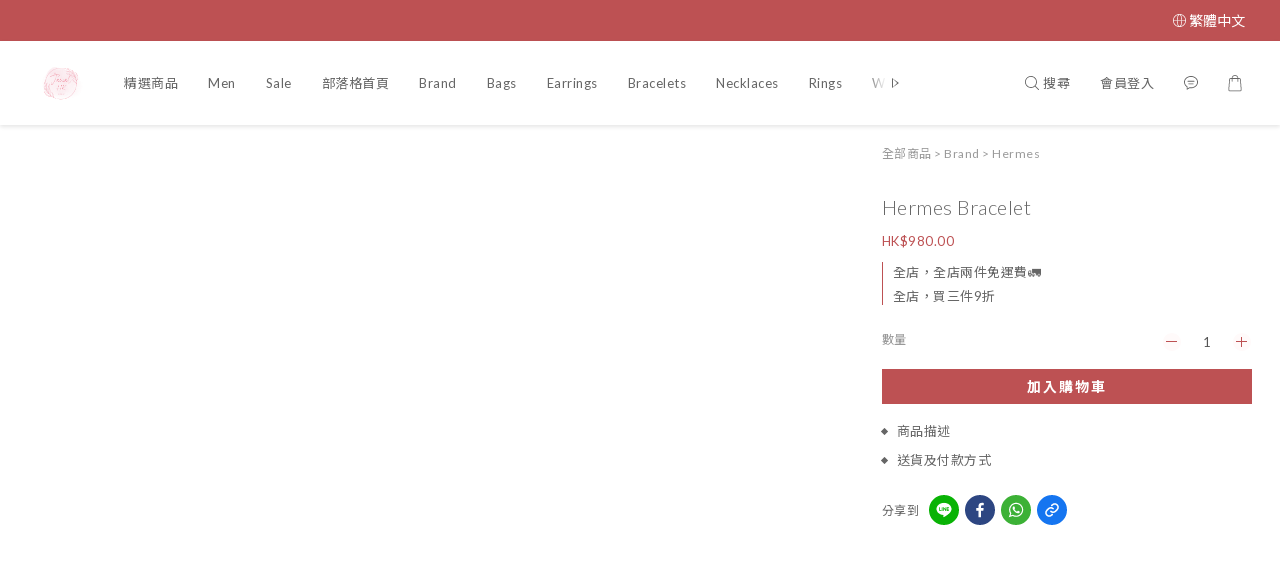

--- FILE ---
content_type: text/html; charset=utf-8
request_url: https://www.jewelhk.co/products/hermes-bracelet-10
body_size: 75588
content:
<!DOCTYPE html>
<html lang="zh-hant"><head>  <!-- prefetch dns -->
<meta http-equiv="x-dns-prefetch-control" content="on">
<link rel="dns-prefetch" href="https://cdn.shoplineapp.com">
<link rel="preconnect" href="https://cdn.shoplineapp.com" crossorigin>
<link rel="dns-prefetch" href="https://shoplineimg.com">
<link rel="preconnect" href="https://shoplineimg.com">
<link rel="dns-prefetch" href="https://shoplineimg.com">
<link rel="preconnect" href="https://shoplineimg.com" title="image-service-origin">

  <link rel="preload" href="https://cdn.shoplineapp.com/s/javascripts/currencies.js" as="script">




      <link rel="preload" as="image" href="https://shoplineimg.com/61e9026281ed3e0008b1160c/62e260f149d01e001a6c0c56/800x.webp?source_format=JPG" media="(max-height: 950px)">

<!-- Wrap what we need here -->


<!-- SEO -->
  
    <title ng-non-bindable>Hermes Bracelet</title>

  <meta name="description" content="">




<!-- Meta -->
  

    <meta property="og:title" content="Hermes Bracelet">

  <meta property="og:type" content="product"/>

    <meta property="og:url" content="https://www.jewelhk.co/products/hermes-bracelet-10">
    <link rel="canonical" href="https://www.jewelhk.co/products/hermes-bracelet-10">

  <meta property="og:description" content="">

    <meta property="og:image" content="https://img.shoplineapp.com/media/image_clips/62e260f149d01e001a6c0c56/original.JPG?1659003121">
    <meta name="thumbnail" content="https://img.shoplineapp.com/media/image_clips/62e260f149d01e001a6c0c56/original.JPG?1659003121">

    <meta property="fb:app_id" content="940561153487456">



    <script type="application/ld+json">
    {"@context":"https://schema.org","@type":"WebSite","name":"jewelhk_","url":"https://www.jewelhk.co"}
    </script>


<!-- locale meta -->


  <meta name="viewport" content="width=device-width, initial-scale=1.0, viewport-fit=cover">
<meta name="mobile-web-app-capable" content="yes">
<meta name="format-detection" content="telephone=no" />
<meta name="google" value="notranslate">

<!-- Shop icon -->
  <link rel="shortcut icon" type="image/png" href="https://img.shoplineapp.com/media/image_clips/61e904c8a3c64e0020ea43c1/original.png?1642661063">




<!--- Site Ownership Data -->
<!--- Site Ownership Data End-->

<!-- Styles -->


        <link rel="stylesheet" media="all" href="https://cdn.shoplineapp.com/assets/common-898e3d282d673c037e3500beff4d8e9de2ee50e01c27252b33520348e0b17da0.css" onload="" />

        <link rel="stylesheet" media="all" href="https://cdn.shoplineapp.com/assets/theme_sangria-c0bebd0b8931a10fc996232d2f493ff5ad9b6242bbe0f2072fa9532bbd2a81f5.css" onload="" />


        <style>@font-face{font-family:'Lato';font-style:italic;font-weight:100;font-display:swap;src:url(https://cdn.shoplineapp.com/fonts/lato/lato-latin-ext-italic-100.woff2) format("woff2");unicode-range:U+0100-02BA,U+02BD-02C5,U+02C7-02CC,U+02CE-02D7,U+02DD-02FF,U+0304,U+0308,U+0329,U+1D00-1DBF,U+1E00-1E9F,U+1EF2-1EFF,U+2020,U+20A0-20AB,U+20AD-20C0,U+2113,U+2C60-2C7F,U+A720-A7FF}@font-face{font-family:'Lato';font-style:italic;font-weight:100;font-display:swap;src:url(https://cdn.shoplineapp.com/fonts/lato/lato-latin-italic-100.woff2) format("woff2");unicode-range:U+0000-00FF,U+0131,U+0152-0153,U+02BB-02BC,U+02C6,U+02DA,U+02DC,U+0304,U+0308,U+0329,U+2000-206F,U+20AC,U+2122,U+2191,U+2193,U+2212,U+2215,U+FEFF,U+FFFD}@font-face{font-family:'Lato';font-style:italic;font-weight:300;font-display:swap;src:url(https://cdn.shoplineapp.com/fonts/lato/lato-latin-ext-italic-300.woff2) format("woff2");unicode-range:U+0100-02BA,U+02BD-02C5,U+02C7-02CC,U+02CE-02D7,U+02DD-02FF,U+0304,U+0308,U+0329,U+1D00-1DBF,U+1E00-1E9F,U+1EF2-1EFF,U+2020,U+20A0-20AB,U+20AD-20C0,U+2113,U+2C60-2C7F,U+A720-A7FF}@font-face{font-family:'Lato';font-style:italic;font-weight:300;font-display:swap;src:url(https://cdn.shoplineapp.com/fonts/lato/lato-latin-italic-300.woff2) format("woff2");unicode-range:U+0000-00FF,U+0131,U+0152-0153,U+02BB-02BC,U+02C6,U+02DA,U+02DC,U+0304,U+0308,U+0329,U+2000-206F,U+20AC,U+2122,U+2191,U+2193,U+2212,U+2215,U+FEFF,U+FFFD}@font-face{font-family:'Lato';font-style:italic;font-weight:400;font-display:swap;src:url(https://cdn.shoplineapp.com/fonts/lato/lato-latin-ext-italic-400.woff2) format("woff2");unicode-range:U+0100-02BA,U+02BD-02C5,U+02C7-02CC,U+02CE-02D7,U+02DD-02FF,U+0304,U+0308,U+0329,U+1D00-1DBF,U+1E00-1E9F,U+1EF2-1EFF,U+2020,U+20A0-20AB,U+20AD-20C0,U+2113,U+2C60-2C7F,U+A720-A7FF}@font-face{font-family:'Lato';font-style:italic;font-weight:400;font-display:swap;src:url(https://cdn.shoplineapp.com/fonts/lato/lato-latin-italic-400.woff2) format("woff2");unicode-range:U+0000-00FF,U+0131,U+0152-0153,U+02BB-02BC,U+02C6,U+02DA,U+02DC,U+0304,U+0308,U+0329,U+2000-206F,U+20AC,U+2122,U+2191,U+2193,U+2212,U+2215,U+FEFF,U+FFFD}@font-face{font-family:'Lato';font-style:italic;font-weight:700;font-display:swap;src:url(https://cdn.shoplineapp.com/fonts/lato/lato-latin-ext-italic-700.woff2) format("woff2");unicode-range:U+0100-02BA,U+02BD-02C5,U+02C7-02CC,U+02CE-02D7,U+02DD-02FF,U+0304,U+0308,U+0329,U+1D00-1DBF,U+1E00-1E9F,U+1EF2-1EFF,U+2020,U+20A0-20AB,U+20AD-20C0,U+2113,U+2C60-2C7F,U+A720-A7FF}@font-face{font-family:'Lato';font-style:italic;font-weight:700;font-display:swap;src:url(https://cdn.shoplineapp.com/fonts/lato/lato-latin-italic-700.woff2) format("woff2");unicode-range:U+0000-00FF,U+0131,U+0152-0153,U+02BB-02BC,U+02C6,U+02DA,U+02DC,U+0304,U+0308,U+0329,U+2000-206F,U+20AC,U+2122,U+2191,U+2193,U+2212,U+2215,U+FEFF,U+FFFD}@font-face{font-family:'Lato';font-style:italic;font-weight:900;font-display:swap;src:url(https://cdn.shoplineapp.com/fonts/lato/lato-latin-ext-italic-900.woff2) format("woff2");unicode-range:U+0100-02BA,U+02BD-02C5,U+02C7-02CC,U+02CE-02D7,U+02DD-02FF,U+0304,U+0308,U+0329,U+1D00-1DBF,U+1E00-1E9F,U+1EF2-1EFF,U+2020,U+20A0-20AB,U+20AD-20C0,U+2113,U+2C60-2C7F,U+A720-A7FF}@font-face{font-family:'Lato';font-style:italic;font-weight:900;font-display:swap;src:url(https://cdn.shoplineapp.com/fonts/lato/lato-latin-italic-900.woff2) format("woff2");unicode-range:U+0000-00FF,U+0131,U+0152-0153,U+02BB-02BC,U+02C6,U+02DA,U+02DC,U+0304,U+0308,U+0329,U+2000-206F,U+20AC,U+2122,U+2191,U+2193,U+2212,U+2215,U+FEFF,U+FFFD}@font-face{font-family:'Lato';font-style:normal;font-weight:100;font-display:swap;src:url(https://cdn.shoplineapp.com/fonts/lato/lato-latin-ext-normal-100.woff2) format("woff2");unicode-range:U+0100-02BA,U+02BD-02C5,U+02C7-02CC,U+02CE-02D7,U+02DD-02FF,U+0304,U+0308,U+0329,U+1D00-1DBF,U+1E00-1E9F,U+1EF2-1EFF,U+2020,U+20A0-20AB,U+20AD-20C0,U+2113,U+2C60-2C7F,U+A720-A7FF}@font-face{font-family:'Lato';font-style:normal;font-weight:100;font-display:swap;src:url(https://cdn.shoplineapp.com/fonts/lato/lato-latin-normal-100.woff2) format("woff2");unicode-range:U+0000-00FF,U+0131,U+0152-0153,U+02BB-02BC,U+02C6,U+02DA,U+02DC,U+0304,U+0308,U+0329,U+2000-206F,U+20AC,U+2122,U+2191,U+2193,U+2212,U+2215,U+FEFF,U+FFFD}@font-face{font-family:'Lato';font-style:normal;font-weight:300;font-display:swap;src:url(https://cdn.shoplineapp.com/fonts/lato/lato-latin-ext-normal-300.woff2) format("woff2");unicode-range:U+0100-02BA,U+02BD-02C5,U+02C7-02CC,U+02CE-02D7,U+02DD-02FF,U+0304,U+0308,U+0329,U+1D00-1DBF,U+1E00-1E9F,U+1EF2-1EFF,U+2020,U+20A0-20AB,U+20AD-20C0,U+2113,U+2C60-2C7F,U+A720-A7FF}@font-face{font-family:'Lato';font-style:normal;font-weight:300;font-display:swap;src:url(https://cdn.shoplineapp.com/fonts/lato/lato-latin-normal-300.woff2) format("woff2");unicode-range:U+0000-00FF,U+0131,U+0152-0153,U+02BB-02BC,U+02C6,U+02DA,U+02DC,U+0304,U+0308,U+0329,U+2000-206F,U+20AC,U+2122,U+2191,U+2193,U+2212,U+2215,U+FEFF,U+FFFD}@font-face{font-family:'Lato';font-style:normal;font-weight:400;font-display:swap;src:url(https://cdn.shoplineapp.com/fonts/lato/lato-latin-ext-normal-400.woff2) format("woff2");unicode-range:U+0100-02BA,U+02BD-02C5,U+02C7-02CC,U+02CE-02D7,U+02DD-02FF,U+0304,U+0308,U+0329,U+1D00-1DBF,U+1E00-1E9F,U+1EF2-1EFF,U+2020,U+20A0-20AB,U+20AD-20C0,U+2113,U+2C60-2C7F,U+A720-A7FF}@font-face{font-family:'Lato';font-style:normal;font-weight:400;font-display:swap;src:url(https://cdn.shoplineapp.com/fonts/lato/lato-latin-normal-400.woff2) format("woff2");unicode-range:U+0000-00FF,U+0131,U+0152-0153,U+02BB-02BC,U+02C6,U+02DA,U+02DC,U+0304,U+0308,U+0329,U+2000-206F,U+20AC,U+2122,U+2191,U+2193,U+2212,U+2215,U+FEFF,U+FFFD}@font-face{font-family:'Lato';font-style:normal;font-weight:700;font-display:swap;src:url(https://cdn.shoplineapp.com/fonts/lato/lato-latin-ext-normal-700.woff2) format("woff2");unicode-range:U+0100-02BA,U+02BD-02C5,U+02C7-02CC,U+02CE-02D7,U+02DD-02FF,U+0304,U+0308,U+0329,U+1D00-1DBF,U+1E00-1E9F,U+1EF2-1EFF,U+2020,U+20A0-20AB,U+20AD-20C0,U+2113,U+2C60-2C7F,U+A720-A7FF}@font-face{font-family:'Lato';font-style:normal;font-weight:700;font-display:swap;src:url(https://cdn.shoplineapp.com/fonts/lato/lato-latin-normal-700.woff2) format("woff2");unicode-range:U+0000-00FF,U+0131,U+0152-0153,U+02BB-02BC,U+02C6,U+02DA,U+02DC,U+0304,U+0308,U+0329,U+2000-206F,U+20AC,U+2122,U+2191,U+2193,U+2212,U+2215,U+FEFF,U+FFFD}@font-face{font-family:'Lato';font-style:normal;font-weight:900;font-display:swap;src:url(https://cdn.shoplineapp.com/fonts/lato/lato-latin-ext-normal-900.woff2) format("woff2");unicode-range:U+0100-02BA,U+02BD-02C5,U+02C7-02CC,U+02CE-02D7,U+02DD-02FF,U+0304,U+0308,U+0329,U+1D00-1DBF,U+1E00-1E9F,U+1EF2-1EFF,U+2020,U+20A0-20AB,U+20AD-20C0,U+2113,U+2C60-2C7F,U+A720-A7FF}@font-face{font-family:'Lato';font-style:normal;font-weight:900;font-display:swap;src:url(https://cdn.shoplineapp.com/fonts/lato/lato-latin-normal-900.woff2) format("woff2");unicode-range:U+0000-00FF,U+0131,U+0152-0153,U+02BB-02BC,U+02C6,U+02DA,U+02DC,U+0304,U+0308,U+0329,U+2000-206F,U+20AC,U+2122,U+2191,U+2193,U+2212,U+2215,U+FEFF,U+FFFD}
</style><style>@font-face{font-family:'Nanum Myeongjo';font-style:normal;font-weight:400;font-display:swap;src:url(https://cdn.shoplineapp.com/fonts/nanum-myeongjo/nanum-myeongjo-normal-400.woff2) format("woff2")}@font-face{font-family:'Nanum Myeongjo';font-style:normal;font-weight:700;font-display:swap;src:url(https://cdn.shoplineapp.com/fonts/nanum-myeongjo/nanum-myeongjo-normal-700.woff2) format("woff2")}@font-face{font-family:'Nanum Myeongjo';font-style:normal;font-weight:800;font-display:swap;src:url(https://cdn.shoplineapp.com/fonts/nanum-myeongjo/nanum-myeongjo-normal-800.woff2) format("woff2")}
</style><link rel="dns-prefetch" href="https://fonts.googleapis.com"><link rel="preconnect" href="https://fonts.googleapis.com"><link rel="dns-prefetch" href="https://fonts.gstatic.com"><link rel="preconnect" href="https://fonts.gstatic.com" crossorigin="true"><script>
  window.addEventListener('load', function() {
    const link = document.createElement('link');
    link.rel = 'stylesheet';
    link.href = 'https://fonts.googleapis.com/css2?family=Noto+Sans+TC:wght@400;700&family=Noto+Serif+TC:wght@400;700&display=swap';
    link.media = 'print';
    link.onload = () => {
      link.media = 'all';
    }
    document.head.appendChild(link);
  });
</script>

    <style>
      .product-available-info .product-available-info-time,.ProductList-select .select-limit li.active,.ProductList-select .select-sort li:hover,.ProductList-select .select-filter li:hover,.NavigationBar.mod-desktop .NavigationBar-optionMenus .NavigationBar-actionMenu-dropdown .List-item:hover,.NavigationBar.mod-desktop .NavigationBar-mainMenus .List-item:hover>a,.member-content-center .btn:not(.btn-success):not(.btn-buy-now):hover,.member-content-center .member-profile-save:hover,.QuickCart-modal .product-info .price-sale,.QuickCart-modal .product-info .price-regular,.QuickCart-modal .not-same-price,.QuickCart-modal .out-of-stock,.ProductDetail-container .price-sale,.ProductDetail-container .price-regular,.ProductDetail-container .checkout-label,.QuickCart-modal .promotion-wrap .Product-promotions-tag span,.ProductDetail-container .promotion-wrap .Product-promotions-tag span,.ProductDetail-container .Product-promotions-tag span,.post-categories-pannel__block-list a:hover,.PostList .List-item:not(:nth-child(5n+1)):hover .List-item-date,.PostList .List-item:not(:nth-child(5n+1)):hover .List-item-title,.PromotionCart-panel .PromotionCart-header .cart-header-label>span b,.PromotionCart-panel .PromotionCart-content .product-content .price-details,.ProductList-categoryMenu .List-item .Label:hover,.ProductList-container .left-c-box .List-item .third-layer-label:hover,.product-review-container .primary-color-hover.disabled,.member-center-coupon-nav .active,.ProductList-select category-filter-button .advance-filter-button:hover,.category-advance-filter .filter-data .expend-toggle:hover,.category-advance-filter .filter-data .filter-item label:hover,.facebook-banner .fa-times,.facebook-banner .wording,sl-list-page-wishlist-button .plp-wishlist-button .fa-heart,.product-set-basket .highlight-label,.product-set-quick-cart-modal .highlight-label,.text-primary-color,.text-primary-color a,.text-primary-color a:hover,.price__badge,.member-center-profile__submit-button:hover,.member-center-profile__retry-button:hover,.member-center-profile__member-referral-modal-button:hover,.member-center-profile__email-verification-modal-button:hover,.variation-open-button{color:#BD5153}.product-item .info-box .price-sale,.Product-item .Product-info .is-sale,.pagination>li.active a,.pagination>li.active a:hover,.pagination>li.active a:focus,.basic-popover-mobile .member-referral-link,.basic-popover-mobile .member-referral-link:hover{color:#BD5153 !important}form[name="messageForm"] #btn-form-submit-modal,.CartPanel #btn-checkout,.coupon-card-image{background:#BD5153}.NavigationBar-optionMenus,.sl-goto-top:hover,.member-price-tag,.product-customized-labels,.NavigationBar.mod-desktop .js-sticky-cart-button-container.nav-desktop .btn-cart-fixed:not(.btn-buy-now):not(.is-active):not(.available-time-disabled),#MenuPanel .MenuPanel-action,.CartPanel-toggleButton .Cart-count:after,.btn-color-primary,.member-profile-save,.QuickCart-modal .form-quantity button:hover .fa,.QuickCart-modal .quantity-container button:hover .fa,.ProductDetail-container .form-quantity button:hover .fa,.ProductDetail-container .quantity-container button:hover .fa,.QuickCart-modal .btn-custom:not(.btn-buy-now),.ProductDetail-container .btn-custom:not(.btn-buy-now),.PromotionCart-panel .PromotionCart-header .panel-header-content .cart-chkt-btn,.PromotionCart-panel .cart-item-container .product-content .input-group .btn-default:hover .fa,.product-review-button .btn-primary,.category-advance-filter .apply-button,.product-set-quantity-label,.basket-cart-panel .basket-cart-panel-header .progress-bar .progress-bar-content,.member-center-profile__submit-button,.member-center-profile__retry-button,.member-center-profile__member-referral-modal-button,.member-center-profile__email-verification-modal-button{background-color:#BD5153}.basic-popover-desktop .body .action-button,#get-welcome-member-referral-credits .body .continue{background-color:#BD5153 !important}.product-available-info,.product-available-info .product-available-info-time,.btn-color-primary,.btn-color-primary:hover,.member-profile-save,.member-profile-save:hover,.QuickCart-modal .promotion-wrap .Product-promotions,.ProductDetail-container .promotion-wrap .Product-promotions,.QuickCart-modal .form-quantity button:after,.QuickCart-modal .form-quantity button:before,.QuickCart-modal .quantity-container button:after,.QuickCart-modal .quantity-container button:before,.ProductDetail-container .form-quantity button:after,.ProductDetail-container .form-quantity button:before,.ProductDetail-container .quantity-container button:after,.ProductDetail-container .quantity-container button:before,variation-label-selector .variation-label:hover,variation-label-selector .variation-label.variation-label--selected,.PromotionCart-panel .cart-item-container .product-content .input-group .btn-default:after,.PromotionCart-panel .cart-item-container .product-content .input-group .btn-default:before,.product-review-button .btn-primary,.category-advance-filter .filter-data .expend-toggle:hover .advance-filter-icon.close-icon,.category-advance-filter .filter-data .expend-toggle:hover .advance-filter-icon.open-icon,.category-advance-filter .filter-data .filter-price-range input:focus,.category-advance-filter .filter-data .filter-price-range input:hover,.member-center-profile__submit-button,.member-center-profile__retry-button,.member-center-profile__member-referral-modal-button,.member-center-profile__email-verification-modal-button,.member-center-profile__submit-button:hover,.member-center-profile__retry-button:hover,.member-center-profile__member-referral-modal-button:hover,.member-center-profile__email-verification-modal-button:hover{border-color:#BD5153}.search-noresult .Product-searchField-form,variation-selector .Variation-border.selected,variation-selector .Variation-border:hover,.basic-popover-desktop .body .action-button,#get-welcome-member-referral-credits .body .continue,.checkout-coupon-list-card:hover>.checkout-coupon-list-card-body,.product-list-variant-selector-item.selected-variation>.product-list-variant-selector-image:after{border-color:#BD5153 !important}.NavigationBar.mod-desktop .NavigationBar-mainMenus .NavigationBar-actionMenu .search-bar .search-panel .Product-searchField-form,#SearchPanel .Product-searchField-form{border-bottom-color:#BD5153}.NavigationBar.mod-desktop .NavigationBar-mainMenus .List-item:hover>a svg,.PostList .icon-blog,.product-available-info-icon .icon-clock,.ProductList-select category-filter-button .advance-filter-button:hover svg{fill:#BD5153}.customer-review-bar-color:before,.review-comment-author-avatar:before{background-color:#BD5153}.ProductList-select category-filter-button .advance-filter-button:hover{border-bottom:1px solid #BD5153}.multi-checkout-confirm .multi-checkout-confirm__delivery_notice{color:#BD5153}.multi-checkout-confirm .multi-checkout-confirm__delivery_notice:before,.multi-checkout-confirm .multi-checkout-confirm__delivery_notice:after{background-color:#BD5153}#checkout-object__section .checkout-object__info_cart-header{color:#BD5153}#checkout-object__section .checkout-object__info_cart-header .icon-basket{fill:#BD5153}#signup-login-page .solid-btn:not([disabled]){background-color:#BD5153;border-color:#BD5153}#signup-login-page .solid-btn:not([disabled]):hover{color:#fff;background-color:#BD5153;border-color:#BD5153}#signup-login-page .solid-btn[data-loading]{background-color:#BD5153;border-color:#BD5153}#signup-login-page .outline-btn:not([disabled]){color:#BD5153;border-color:#BD5153}#signup-login-page .outline-btn:not([disabled]):hover{color:#fff;background-color:#BD5153;border-color:#BD5153}#signup-login-page .outline-btn[data-loading]{color:#BD5153;border-color:#BD5153}.price__badge::after{background-color:#BD5153}.member-center-profile__submit-button:hover,.member-center-profile__retry-button:hover,.member-center-profile__member-referral-modal-button:hover,.member-center-profile__email-verification-modal-button:hover{background-color:#fff}

      .NavigationBar.mod-desktop .NavigationBar-optionMenus .NavigationBar-optionMenu-list .NavigationBar-actionMenu-dropdown,.NavigationBar.mod-desktop .NavigationBar-optionMenus .sl-language-chooser-wrapper,.NavigationBar.mod-desktop .NavigationBar-actionMenu .search-bar .search-panel,.CartPanel .CartPanel-header{background:#fffafa}.MenuPanel{background:#fffafa !important}.NavigationBar.mod-desktop .NavigationBar-mainMenus .NavigationBar-mainMenu .Second-layer,.NavigationBar.mod-desktop .js-sticky-cart-button-container.nav-desktop,.QuickCart-modal .form-quantity button .fa,.QuickCart-modal .quantity-container button .fa,.ProductDetail-container .form-quantity button .fa,.ProductDetail-container .quantity-container button .fa,.ProductDetail-container .checkout-label,post-categories-mobile-pannel.sidr,.PostList .List-item-no-image,.PostList:not(.normalShow) .List-item:nth-child(5n+1),.PromotionCart-panel .cart-item-container .product-content .input-group .btn-default .fa{background-color:#fffafa}.NavigationBar.mod-desktop .NavigationBar-mainMenus .NavigationBar-mainMenu .First-layer .List-item.NavigationBar-nestedList.active a:after,.NavigationBar.mod-desktop .NavigationBar-optionMenus .NavigationBar-optionMenu-list .dropdown-toggle:after,.NavigationBar.mod-desktop .NavigationBar-actionMenu .search-bar:hover .NavigationBar-actionMenu-button:after{border-bottom-color:#fffafa}.NavigationBar.mod-desktop .NavigationBar-actionMenu .cart-panel.active .NavigationBar-actionMenu-button:after{border-color:#fffafa !important}.QuickCart-modal .promotion-wrap .Product-promotions-tag .Product-promotion-wrap,.ProductDetail-container .promotion-wrap .Product-promotions-tag .Product-promotion-wrap{background-image:linear-gradient(#fff 0%, rgba(255,255,255,0.298) 27%, #fffafa 27%, #fffafa 100%)}

      .ProductDetail-container .checkout-label{border-color:#b14345}.ProductDetail-container .ProductDetail-description p{margin-bottom:0px;line-height:18px}

    </style>
    <style>
      *,.sidr{font-family:"Lato", "Noto Sans TC", "Noto Sans SC", "Mitr", "Ubuntu", "PingFang TC", "PingFang SC", "Microsoft JhengHei", "Microsoft YaHei", "Hiragino Sans GB", "Helvetica", "Roboto", "Arial", sans-serif}

    </style>







  <link rel="stylesheet" media="all" href="https://cdn.shoplineapp.com/packs/css/intl_tel_input-0d9daf73.chunk.css" />








<script type="text/javascript">
  window.mainConfig = JSON.parse('{\"sessionId\":\"\",\"merchantId\":\"61e9026281ed3e0008b1160c\",\"appCoreHost\":\"shoplineapp.com\",\"assetHost\":\"https://cdn.shoplineapp.com/packs/\",\"apiBaseUrl\":\"http://shoplineapp.com\",\"eventTrackApi\":\"https://events.shoplytics.com/api\",\"frontCommonsApi\":\"https://front-commons.shoplineapp.com/api\",\"appendToUrl\":\"\",\"env\":\"production\",\"merchantData\":{\"_id\":\"61e9026281ed3e0008b1160c\",\"addon_limit_enabled\":false,\"base_country_code\":\"HK\",\"base_currency\":{\"id\":\"hkd\",\"iso_code\":\"HKD\",\"alternate_symbol\":\"HK$\",\"name\":\"Hong Kong Dollar\",\"symbol_first\":true,\"subunit_to_unit\":100},\"base_currency_code\":\"HKD\",\"beta_feature_keys\":[],\"brand_home_url\":\"https://www.jewelhk.co\",\"checkout_setting\":{\"enable_membership_autocheck\":false,\"enable_subscription_autocheck\":false,\"enforce_user_login_on_checkout\":false,\"enabled_abandoned_cart_notification\":true,\"enable_sc_fast_checkout\":false,\"rounding_setting\":{\"enabled\":false,\"rounding_mode\":\"round_half_even\",\"smallest_denomination\":10},\"multi_checkout\":{\"enabled\":false}},\"current_plan_key\":\"basket\",\"current_theme_key\":\"sangria\",\"delivery_option_count\":4,\"enabled_stock_reminder\":false,\"handle\":\"jewelhk\",\"identifier\":\"\",\"instagram_access_token\":\"IGQVJYQmxWNTh4WlRSWjBxTHZAaLV9FdWRqa3gzNUNkZA2ZA4WVZABcnJiRlNuSzZAKYmZAyM1FQUWhtcGNMeUZAWUkl1U2tsQnpxZADlJODd3enR4UlZAKdGVPOElLZAFFYVmFfTVpSSTBkRmpR\",\"instagram_id\":\"17841450809999572\",\"invoice_activation\":\"inactive\",\"is_image_service_enabled\":true,\"mobile_logo_media_url\":\"https://img.shoplineapp.com/media/image_clips/61e904c258471200113be7ae/original.png?1642661058\",\"name\":\"jewelhk_\",\"order_setting\":{\"invoice_activation\":\"inactive\",\"short_message_activation\":\"inactive\",\"default_out_of_stock_reminder\":false,\"auto_cancel_expired_orders\":true,\"auto_revert_credit\":true,\"enabled_order_auth_expiry\":false,\"enable_order_split_einvoice_reissue\":false,\"no_duplicate_uniform_invoice\":false,\"hourly_auto_invoice\":false,\"enabled_location_id\":true,\"enabled_sf_hidden_product_name\":false,\"customer_return_order\":{\"enabled\":true,\"available_return_days\":\"100\"},\"customer_cancel_order\":{\"enabled\":true,\"auto_revert_credit\":true},\"custom_fields\":[{\"type\":\"text\",\"label\":\"instagram 用戶名稱\",\"display_type\":\"text_field\",\"name_translations\":{\"zh-hant\":\"Instagram 用戶名稱\"},\"field_id\":\"64c0d0fd4408970016e443f3\",\"hint_translations\":{\"en\":null,\"zh-hant\":null,\"zh-hk\":null,\"zh-cn\":null,\"zh-tw\":null,\"vi\":null,\"ms\":null,\"ja\":null,\"th\":null,\"id\":null,\"de\":null,\"fr\":null}}],\"invoice\":{\"tax_id\":\"\"},\"facebook_messenging\":{\"status\":\"deactivated\"},\"status_update_sms\":{\"status\":\"deactivated\"},\"private_info_handle\":{\"enabled\":false,\"custom_fields_enabled\":false}},\"payment_method_count\":3,\"product_setting\":{\"enabled_product_review\":false,\"variation_display\":\"dropdown\",\"price_range_enabled\":true,\"enabled_pos_product_customized_price\":false,\"enabled_pos_product_price_tier\":false,\"preorder_add_to_cart_button_display\":\"depend_on_stock\"},\"promotion_setting\":{\"show_promotion_reminder\":true,\"show_coupon\":true,\"multi_order_discount_strategy\":\"order_or_tier_promotion\",\"order_promotions_ignore_exclude_product\":true,\"order_gift_threshold_mode\":\"after_price_discounts\",\"order_free_shipping_threshold_mode\":\"after_all_discounts\",\"category_item_gift_threshold_mode\":\"before_discounts\",\"category_item_free_shipping_threshold_mode\":\"before_discounts\"},\"rollout_keys\":[\"2FA_google_authenticator\",\"3_layer_category\",\"3_layer_navigation\",\"3_layer_variation\",\"711_CB_13countries\",\"711_CB_pickup_TH\",\"711_c2b_report_v2\",\"711_cross_delivery\",\"MC_manual_order\",\"MO_Apply_Coupon_Code\",\"StaffCanBeDeleted_V1\",\"UTM_export\",\"UTM_register\",\"abandoned_cart_notification\",\"add_system_fontstyle\",\"add_to_cart_revamp\",\"addon_products_limit_10\",\"addon_products_limit_unlimited\",\"addon_quantity\",\"address_format_batch2\",\"address_format_jp\",\"address_format_my\",\"address_format_us\",\"address_format_vn\",\"admin_app_extension\",\"admin_custom_domain\",\"admin_image_service\",\"admin_manual_order\",\"admin_realtime\",\"admin_vietnam_dong\",\"adminapp_order_form\",\"adminapp_wa_contacts_list\",\"ads_system_new_tab\",\"adyen_my_sc\",\"affiliate_by_product\",\"affiliate_dashboard\",\"alipay_hk_sc\",\"amazon_product_review\",\"android_pos_agent_clockin_n_out\",\"android_pos_purchase_order_partial_in_storage\",\"android_pos_save_send_receipt\",\"android_pos_v2_force_upgrade_version_1-50-0_date_2025-08-30\",\"app_categories_filtering\",\"app_multiplan\",\"app_subscription_prorated_billing\",\"apply_multi_order_discount\",\"apps_store\",\"apps_store_blog\",\"apps_store_fb_comment\",\"apps_store_wishlist\",\"appstore_free_trial\",\"archive_order_data\",\"archive_order_ui\",\"assign_products_to_category\",\"auth_flow_revamp\",\"auto_credit\",\"auto_credit_notify\",\"auto_credit_percentage\",\"auto_credit_recurring\",\"auto_reply_comment\",\"auto_save_sf_plus_address\",\"auto_suspend_admin\",\"basket_comparising_link_CNY\",\"basket_comparising_link_HKD\",\"basket_comparising_link_TWD\",\"basket_invoice_field\",\"basket_pricing_page_cny\",\"basket_pricing_page_hkd\",\"basket_pricing_page_myr\",\"basket_pricing_page_sgd\",\"basket_pricing_page_thb\",\"basket_pricing_page_twd\",\"basket_pricing_page_usd\",\"basket_pricing_page_vnd\",\"basket_subscription_coupon\",\"basket_subscription_email\",\"bianco_setting\",\"bidding_select_product\",\"bing_ads\",\"birthday_format_v2\",\"block_gtm_for_lighthouse\",\"blog\",\"blog_app\",\"blog_revamp_admin\",\"blog_revamp_admin_category\",\"blog_revamp_doublewrite\",\"blog_revamp_related_products\",\"blog_revamp_shop_category\",\"blog_revamp_singleread\",\"breadcrumb\",\"broadcast_advanced_filters\",\"broadcast_analytics\",\"broadcast_clone\",\"broadcast_email_html\",\"broadcast_facebook_template\",\"broadcast_line_template\",\"broadcast_unsubscribe_email\",\"bulk_action_customer\",\"bulk_action_product\",\"bulk_import_multi_lang\",\"bulk_payment_delivery_setting\",\"bulk_printing_labels_711C2C\",\"bulk_update_dynamic_fields\",\"bulk_update_job\",\"bulk_update_new_fields\",\"bulk_update_product_download_with_filter\",\"bulk_update_tag\",\"bundle_add_type\",\"bundle_group\",\"bundle_page\",\"bundle_pricing\",\"bundle_promotion_apply_enhancement\",\"bundle_stackable\",\"buy_at_amazon\",\"buy_button\",\"buy_now_button\",\"buyandget_promotion\",\"callback_service\",\"cancel_order_by_customer\",\"cancel_order_by_customer_v2\",\"cart_addon\",\"cart_addon_condition\",\"cart_addon_limit\",\"cart_use_product_service\",\"cart_uuid\",\"category_banner_multiple\",\"category_limit_unlimited\",\"category_sorting\",\"channel_amazon\",\"channel_fb\",\"channel_integration\",\"charge_shipping_fee_by_product_qty\",\"chat_widget\",\"chat_widget_livechat\",\"checkout_membercheckbox_toggle\",\"checkout_setting\",\"cn_pricing_page_2019\",\"combine_orders_app\",\"component_h1_tag\",\"connect_new_facebookpage\",\"consolidated_billing\",\"cookie_consent\",\"country_code\",\"coupon_center_back_to_cart\",\"coupon_notification\",\"coupon_v2\",\"create_staff_revamp\",\"credit_campaign\",\"credit_condition_5_tier_ec\",\"credit_point_triggerpoint\",\"crm_email_custom\",\"crm_notify_preview\",\"crm_sms_custom\",\"crm_sms_notify\",\"cross_shop_tracker\",\"custom_css\",\"custom_home_delivery_tw\",\"custom_notify\",\"custom_order_export\",\"customer_advanced_filter\",\"customer_coupon\",\"customer_custom_field_limit_5\",\"customer_data_secure\",\"customer_edit\",\"customer_export_v2\",\"customer_group\",\"customer_group_analysis\",\"customer_group_filter_p2\",\"customer_group_filter_p3\",\"customer_group_regenerate\",\"customer_group_sendcoupon\",\"customer_import_50000_failure_report\",\"customer_import_v2\",\"customer_import_v3\",\"customer_list\",\"customer_new_report\",\"customer_referral\",\"customer_referral_notify\",\"customer_search_match\",\"customer_tag\",\"dashboard_v2\",\"dashboard_v2_revamp\",\"date_picker_v2\",\"deep_link_support_linepay\",\"deep_link_support_payme\",\"deep_search\",\"default_theme_ultrachic\",\"delivery_time\",\"delivery_time_with_quantity\",\"design_submenu\",\"dev_center_app_store\",\"disable_footer_brand\",\"disable_old_upgrade_reminder\",\"domain_applicable\",\"doris_bien_setting\",\"dusk_setting\",\"dynamic_shipping_rate_refactor\",\"ec_order_unlimit\",\"ecpay_expirydate\",\"ecpay_payment_gateway\",\"einvoice_bulk_update\",\"einvoice_edit\",\"einvoice_newlogic\",\"email_credit_expire_notify\",\"email_custom\",\"email_member_forget_password_notify\",\"email_member_register_notify\",\"email_order_notify\",\"email_verification\",\"enable_body_script\",\"enable_calculate_api_promotion_apply\",\"enable_calculate_api_promotion_filter\",\"enable_cart_api\",\"enable_cart_service\",\"enable_corejs_splitting\",\"enable_lazysizes_image_tag\",\"enable_new_css_bundle\",\"enable_order_status_callback_revamp_for_promotion\",\"enable_order_status_callback_revamp_for_storefront\",\"enable_promotion_usage_record\",\"enable_shopjs_splitting\",\"enhanced_catalog_feed\",\"exclude_product\",\"exclude_product_v2\",\"execute_shipment_permission\",\"export_inventory_report_v2\",\"express_cart\",\"facebook_ads\",\"facebook_dia\",\"facebook_login\",\"facebook_messenger_subscription\",\"facebook_pixel_manager\",\"fb_comment_app\",\"fb_entrance_optimization\",\"fb_feed_unlimit\",\"fb_group\",\"fb_multi_category_feed\",\"fb_pixel_matching\",\"fb_pixel_v2\",\"fb_post_management\",\"fb_product_set\",\"fb_ssapi\",\"fb_sub_button\",\"fbe_oe\",\"fbe_shop\",\"fbe_v2\",\"fbe_v2_edit\",\"fbig_shop_disabled\",\"feature_alttag_phase1\",\"feature_alttag_phase2\",\"flash_price_campaign\",\"fm_order_receipt\",\"fmt_c2c_newlabel\",\"fmt_revision\",\"footer_builder\",\"footer_builder_new\",\"form_builder\",\"form_builder_access\",\"form_builder_user_management\",\"form_builder_v2_elements\",\"form_builder_v2_receiver\",\"form_builder_v2_report\",\"fps_rolling_key\",\"freeshipping_promotion_condition\",\"get_coupon\",\"get_promotions_by_cart\",\"gift_promotion_condition\",\"gift_shipping_promotion_discount_condition\",\"gifts_limit_10\",\"gifts_limit_unlimited\",\"gmv_revamp\",\"godaddy\",\"google_ads_api\",\"google_ads_manager\",\"google_analytics_4\",\"google_analytics_manager\",\"google_content_api\",\"google_dynamic_remarketing_tag\",\"google_enhanced_conversions\",\"google_preorder_feed\",\"google_product_category_3rdlayer\",\"google_recaptcha\",\"google_remarketing_manager\",\"google_signup_login\",\"google_tag_manager\",\"gp_tw_sc\",\"group_url_bind_post_live\",\"h2_tag_phase1\",\"hct_logistics_bills_report\",\"hidden_product\",\"hidden_product_p2\",\"hide_credit_point_record_balance\",\"hk_pricing_page_2019\",\"hkd_pricing_page_disabled_2020\",\"ig_browser_notify\",\"ig_live\",\"ig_login_entrance\",\"ig_new_api\",\"image_gallery\",\"image_gallery_p2\",\"image_host_by_region\",\"image_limit_100000\",\"image_limit_30000\",\"image_widget_mobile\",\"increase_variation_limit\",\"instagram_create_post\",\"instagram_post_sales\",\"instant_order_form\",\"integrated_label_711\",\"integrated_sfexpress\",\"integration_one\",\"inventory_change_reason\",\"inventory_search_v2\",\"job_api_products_export\",\"job_api_user_export\",\"job_product_import\",\"jquery_v3\",\"kingsman_v2_setting\",\"layout_engine_service_kingsman_blogs\",\"layout_engine_service_kingsman_member_center\",\"layout_engine_service_kingsman_pdp\",\"layout_engine_service_kingsman_plp\",\"layout_engine_service_kingsman_promotions\",\"line_ads_tag\",\"line_broadcast\",\"line_login\",\"line_login_mobile\",\"line_shopping_new_fields\",\"live_after_keyword\",\"live_announce_bids\",\"live_announce_buyer\",\"live_bidding\",\"live_bulk_checkoutlink\",\"live_bulk_edit\",\"live_checkout_notification\",\"live_checkout_notification_all\",\"live_checkout_notification_message\",\"live_comment_discount\",\"live_comment_robot\",\"live_create_product_v2\",\"live_crosspost\",\"live_dashboard_product\",\"live_event_discount\",\"live_exclusive_price\",\"live_fb_group\",\"live_fhd_video\",\"live_general_settings\",\"live_group_event\",\"live_host_panel\",\"live_ig_messenger_broadcast\",\"live_ig_product_recommend\",\"live_im_switch\",\"live_keyword_switch\",\"live_line_broadcast\",\"live_line_multidisplay\",\"live_luckydraw_enhancement\",\"live_messenger_broadcast\",\"live_order_block\",\"live_print_advanced\",\"live_product_recommend\",\"live_shopline_keyword\",\"live_stream_settings\",\"locale_revamp\",\"logistic_bill_v2_711_b2c\",\"logistic_bill_v2_711_c2c\",\"logo_favicon\",\"luckydraw_products\",\"luckydraw_qualification\",\"manual_activation\",\"manual_order\",\"manual_order_7-11\",\"manual_order_ec_to_sc\",\"manually_bind_post\",\"mc-history-instant\",\"mc_711crossborder\",\"mc_ad_tag\",\"mc_assign_message\",\"mc_auto_bind_member\",\"mc_autoreply_question\",\"mc_broadcast\",\"mc_bulk_read\",\"mc_chatbot_template\",\"mc_delete_message\",\"mc_edit_cart\",\"mc_history_instant\",\"mc_history_post\",\"mc_im\",\"mc_inbox_autoreply\",\"mc_instant_notifications\",\"mc_invoicetitle_optional\",\"mc_keyword_autotagging\",\"mc_line_broadcast\",\"mc_line_cart\",\"mc_logistics_hct\",\"mc_logistics_tcat\",\"mc_manage_blacklist\",\"mc_mark_todo\",\"mc_new_menu\",\"mc_phone_tag\",\"mc_reminder_unpaid\",\"mc_reply_pic\",\"mc_setting_message\",\"mc_setting_orderform\",\"mc_shop_message_refactor\",\"mc_sort_waitingtime\",\"mc_sort_waitingtime_new\",\"mc_tw_invoice\",\"media_gcp_upload\",\"member_center_profile_revamp\",\"member_import_notify\",\"member_info_reward\",\"member_info_reward_subscription\",\"member_password_setup_notify\",\"membership_tier_double_write\",\"memebr_center_point_credit_revamp\",\"menu_limit_100\",\"menu_limit_unlimited\",\"merchant_bills_slp\",\"message_center_v3\",\"message_revamp\",\"mo_remove_discount\",\"mobile_and_email_signup\",\"mobile_signup_p2\",\"modularize_address_format\",\"molpay_credit_card\",\"multi_lang\",\"multicurrency\",\"my_pricing_page_2019\",\"myapp_reauth_alert\",\"myr_pricing_page_disabled_2020\",\"new_app_subscription\",\"new_layout_for_mobile_and_pc\",\"new_onboarding_flow\",\"new_return_management\",\"new_settings_apply_all_promotion\",\"new_signup_flow\",\"new_sinopac_3d\",\"notification_custom_sending_time\",\"npb_theme_philia\",\"npb_widget_font_size_color\",\"ob_revamp\",\"ob_sgstripe\",\"ob_twecpay\",\"oceanpay\",\"old_fbe_removal\",\"onboarding_basketplan\",\"onboarding_handle\",\"one_new_filter\",\"one_page_store_checkout\",\"one_page_store_clone\",\"one_page_store_product_set\",\"oneship_installable\",\"online_credit_redemption_toggle\",\"online_store_design\",\"online_store_design_setup_guide_basketplan\",\"order_add_to_cart\",\"order_archive_calculation_revamp_crm_amount\",\"order_archive_calculation_revamp_crm_member\",\"order_archive_product_testing\",\"order_archive_testing\",\"order_archive_testing_crm\",\"order_archive_testing_order_details\",\"order_archive_testing_return_order\",\"order_confirmation_slip_upload\",\"order_custom_field_limit_5\",\"order_custom_notify\",\"order_decoupling_product_revamp\",\"order_discount_stackable\",\"order_export_366day\",\"order_export_v2\",\"order_filter_shipped_date\",\"order_message_broadcast\",\"order_new_source\",\"order_promotion_split\",\"order_search_custom_field\",\"order_search_sku\",\"order_select_across_pages\",\"order_sms_notify\",\"order_split\",\"order_status_non_automation\",\"order_status_tag_color\",\"order_tag\",\"orderemail_new_logic\",\"other_custom_notify\",\"out_of_stock_order\",\"page_builder_revamp\",\"page_builder_revamp_theme_setting\",\"page_builder_section_cache_enabled\",\"page_builder_widget_accordion\",\"page_builder_widget_blog\",\"page_builder_widget_category\",\"page_builder_widget_collage\",\"page_builder_widget_countdown\",\"page_builder_widget_custom_liquid\",\"page_builder_widget_instagram\",\"page_builder_widget_product_text\",\"page_builder_widget_subscription\",\"page_builder_widget_video\",\"page_limit_unlimited\",\"page_view_cache\",\"pakpobox\",\"partial_free_shipping\",\"payme\",\"payment_condition\",\"payment_fee_config\",\"payment_image\",\"payment_octopus\",\"payment_slip_notify\",\"paypal_upgrade\",\"pdp_image_lightbox\",\"pdp_image_lightbox_icon\",\"pending_subscription\",\"philia_setting\",\"pickup_remember_store\",\"plp_label_wording\",\"plp_product_seourl\",\"plp_variation_selector\",\"pos_only_product_settings\",\"pos_retail_store_price\",\"pos_setup_guide_basketplan\",\"post_cancel_connect\",\"post_commerce_stack_comment\",\"post_fanpage_luckydraw\",\"post_fb_group\",\"post_general_setting\",\"post_lock_pd\",\"post_sales_dashboard\",\"postsale_auto_reply\",\"postsale_create_post\",\"postsale_ig_auto_reply\",\"postsales_connect_multiple_posts\",\"preset_publish\",\"product_available_time\",\"product_cost_permission\",\"product_feed_info\",\"product_feed_manager_availability\",\"product_feed_revamp\",\"product_index_v2\",\"product_info\",\"product_limit_1000\",\"product_limit_unlimited\",\"product_log_v2\",\"product_quantity_update\",\"product_recommendation_abtesting\",\"product_revamp_doublewrite\",\"product_revamp_singleread\",\"product_review_import\",\"product_review_import_installable\",\"product_review_plp\",\"product_review_reward\",\"product_search\",\"product_set_revamp\",\"product_set_v2_enhancement\",\"product_summary\",\"promotion_blacklist\",\"promotion_filter_by_date\",\"promotion_first_purchase\",\"promotion_first_purchase_channel\",\"promotion_hour\",\"promotion_limit_100\",\"promotion_minitem\",\"promotion_page\",\"promotion_page_reminder\",\"promotion_page_seo_button\",\"promotion_record_archive_test\",\"promotion_reminder\",\"purchase_limit_campaign\",\"quick_answer\",\"recaptcha_reset_pw\",\"redirect_301_settings\",\"rejected_bill_reminder\",\"remove_fblike_sc\",\"repay_cookie\",\"replace_janus_interface\",\"replace_lms_old_oa_interface\",\"reports\",\"revert_credit\",\"revert_credit_p2\",\"revert_credit_status\",\"sales_dashboard\",\"sangria_setting\",\"sc_advanced_keyword\",\"sc_alipay_standard\",\"sc_atm\",\"sc_auto_bind_member\",\"sc_autodetect_address\",\"sc_autodetect_paymentslip\",\"sc_autoreply_icebreaker\",\"sc_clearcart\",\"sc_clearcart_all\",\"sc_comment_label\",\"sc_comment_list\",\"sc_conversations_statistics_sunset\",\"sc_download_adminapp\",\"sc_group_pm_commentid\",\"sc_group_webhook\",\"sc_intercom\",\"sc_list_search\",\"sc_mo_711emap\",\"sc_outstock_msg\",\"sc_overall_statistics_api_v3\",\"sc_pickup\",\"sc_product_set\",\"sc_product_variation\",\"sc_slp_subscription_promotion\",\"sc_standard\",\"sc_store_pickup\",\"sc_wa_message_report\",\"scheduled_home_page\",\"search_function_image_gallery\",\"security_center\",\"select_all_customer\",\"select_all_inventory\",\"send_coupon_notification\",\"session_expiration_period\",\"setup_guide_basketplan\",\"sfexpress_centre\",\"sfexpress_eflocker\",\"sfexpress_service\",\"sfexpress_store\",\"sg_onboarding_currency\",\"share_cart_link\",\"shop_builder_plp\",\"shop_category_filter\",\"shop_category_filter_bulk_action\",\"shop_product_search_rate_limit\",\"shop_related_recaptcha\",\"shop_template_advanced_setting\",\"shopline_captcha\",\"shopline_email_captcha\",\"shopline_product_reviews\",\"shoplytics_api_ordersales_v4\",\"shoplytics_api_psa_wide_table\",\"shoplytics_benchmark\",\"shoplytics_broadcast_api_v3\",\"shoplytics_channel_store_permission\",\"shoplytics_credit_analysis\",\"shoplytics_customer_refactor_api_v3\",\"shoplytics_date_picker_v2\",\"shoplytics_event_realtime_refactor_api_v3\",\"shoplytics_events_api_v3\",\"shoplytics_export_flex\",\"shoplytics_homepage_v2\",\"shoplytics_invoices_api_v3\",\"shoplytics_lite\",\"shoplytics_membership_tier_growth\",\"shoplytics_orders_api_v3\",\"shoplytics_ordersales_v3\",\"shoplytics_payments_api_v3\",\"shoplytics_pro\",\"shoplytics_product_revamp_api_v3\",\"shoplytics_promotions_api_v3\",\"shoplytics_psa_multi_stores_export\",\"shoplytics_psa_sub_categories\",\"shoplytics_rfim_enhancement_v3\",\"shoplytics_session_metrics\",\"shoplytics_staff_api_v3\",\"shoplytics_to_hd\",\"shopping_session_enabled\",\"signin_register_revamp\",\"skya_setting\",\"sl_logistics_bulk_action\",\"sl_logistics_fmt_freeze\",\"sl_logistics_modularize\",\"sl_payment_alipay\",\"sl_payment_cc\",\"sl_payment_standard_v2\",\"sl_payment_type_check\",\"sl_payments_apple_pay\",\"sl_payments_cc_promo\",\"sl_payments_my_cc\",\"sl_payments_my_fpx\",\"sl_payments_sg_cc\",\"sl_pos_admin_cancel_order\",\"sl_pos_admin_delete_order\",\"sl_pos_admin_inventory_transfer\",\"sl_pos_admin_order_archive_testing\",\"sl_pos_admin_purchase_order\",\"sl_pos_admin_register_shift\",\"sl_pos_admin_staff\",\"sl_pos_agent_by_channel\",\"sl_pos_agent_clockin_n_out\",\"sl_pos_agent_performance\",\"sl_pos_android_A4_printer\",\"sl_pos_android_check_cart_items_with_local_db\",\"sl_pos_android_order_reduction\",\"sl_pos_android_receipt_enhancement\",\"sl_pos_app_order_archive_testing\",\"sl_pos_app_transaction_filter_enhance\",\"sl_pos_bugfender_log_reduction\",\"sl_pos_bulk_import_update_enhancement\",\"sl_pos_check_duplicate_create_order\",\"sl_pos_claim_coupon\",\"sl_pos_convert_order_to_cart_by_snapshot\",\"sl_pos_customerID_duplicate_check\",\"sl_pos_customer_info_enhancement\",\"sl_pos_customized_price\",\"sl_pos_disable_touchid_unlock\",\"sl_pos_discount\",\"sl_pos_einvoice_refactor\",\"sl_pos_feature_permission\",\"sl_pos_force_upgrade_1-109-0\",\"sl_pos_force_upgrade_1-110-1\",\"sl_pos_free_gifts_promotion\",\"sl_pos_from_Swift_to_OC\",\"sl_pos_iOS_A4_printer\",\"sl_pos_iOS_app_transaction_filter_enhance\",\"sl_pos_iOS_cashier_revamp_cart\",\"sl_pos_iOS_cashier_revamp_product_list\",\"sl_pos_iPadOS_version_upgrade_remind_16_0_0\",\"sl_pos_initiate_couchbase\",\"sl_pos_inventory_count\",\"sl_pos_inventory_count_difference_reason\",\"sl_pos_inventory_count_for_selected_products\",\"sl_pos_inventory_feature_module\",\"sl_pos_inventory_transfer_app_can_create_note_date\",\"sl_pos_inventory_transfer_insert_enhancement\",\"sl_pos_inventory_transfer_request\",\"sl_pos_invoice_product_name_filter\",\"sl_pos_invoice_swiftUI_revamp\",\"sl_pos_invoice_toast_show\",\"sl_pos_ios_receipt_info_enhancement\",\"sl_pos_ios_small_label_enhancement\",\"sl_pos_ios_version_upgrade_remind\",\"sl_pos_itc\",\"sl_pos_logo_terms_and_condition\",\"sl_pos_new_report_customer_analysis\",\"sl_pos_new_report_daily_payment_methods\",\"sl_pos_new_report_overview\",\"sl_pos_new_report_product_preorder\",\"sl_pos_new_report_transaction_detail\",\"sl_pos_no_minimum_age\",\"sl_pos_order_refactor_admin\",\"sl_pos_order_upload_using_pos_service\",\"sl_pos_partial_return\",\"sl_pos_password_setting_refactor\",\"sl_pos_payment\",\"sl_pos_payment_method_picture\",\"sl_pos_payment_method_prioritized_and_hidden\",\"sl_pos_payoff_preorder\",\"sl_pos_product_add_to_cart_refactor\",\"sl_pos_product_variation_ui\",\"sl_pos_promotion\",\"sl_pos_purchase_order_onlinestore\",\"sl_pos_purchase_order_partial_in_storage\",\"sl_pos_receipt_information\",\"sl_pos_receipt_preorder_return_enhancement\",\"sl_pos_receipt_swiftUI_revamp\",\"sl_pos_register_shift\",\"sl_pos_report_shoplytics_psi\",\"sl_pos_revert_credit\",\"sl_pos_save_send_receipt\",\"sl_pos_show_coupon\",\"sl_pos_stock_refactor\",\"sl_pos_supplier_refactor\",\"sl_pos_toast_revamp\",\"sl_pos_transaction_conflict\",\"sl_pos_transaction_view_admin\",\"sl_pos_transfer_onlinestore\",\"sl_pos_user_permission\",\"sl_pos_variation_setting_refactor\",\"sl_purchase_order_search_create_enhancement\",\"slp_bank_promotion\",\"slp_product_subscription\",\"slp_remember_credit_card\",\"slp_swap\",\"smart_omo_appstore\",\"smart_product_recommendation\",\"smart_product_recommendation_regular\",\"smart_recommended_related_products\",\"sms_custom\",\"sms_with_shop_name\",\"social_channel_revamp\",\"social_channel_user\",\"social_name_in_order\",\"sso_lang_th\",\"sso_lang_vi\",\"staff_elasticsearch\",\"staff_limit_5\",\"staff_service_migration\",\"static_resource_host_by_region\",\"stop_slp_approvedemail\",\"storefront_app_extension\",\"storefront_return\",\"stripe_3d_secure\",\"stripe_3ds_cny\",\"stripe_3ds_hkd\",\"stripe_3ds_myr\",\"stripe_3ds_sgd\",\"stripe_3ds_thb\",\"stripe_3ds_usd\",\"stripe_3ds_vnd\",\"stripe_google_pay\",\"stripe_payment_intents\",\"stripe_radar\",\"stripe_subscription_my_account\",\"structured_data\",\"sub_sgstripe\",\"subscription_config_edit\",\"subscription_config_edit_delivery_payment\",\"subscription_currency\",\"tappay_3D_secure\",\"tappay_sdk_v2_3_2\",\"tappay_sdk_v3\",\"tax_inclusive_setting\",\"taxes_settings\",\"tcat_711pickup_sl_logisitics\",\"tcat_logistics_bills_report\",\"tcat_newlabel\",\"th_pricing_page_2020\",\"thb_pricing_page_disabled_2020\",\"theme_bianco\",\"theme_doris_bien\",\"theme_kingsman_v2\",\"theme_level_3\",\"theme_sangria\",\"theme_ultrachic\",\"tnc-checkbox\",\"toggle_mobile_category\",\"tw_app_shopback_cashback\",\"tw_fm_sms\",\"tw_pricing_page_2019\",\"tw_stripe_subscription\",\"twd_pricing_page_disabled_2020\",\"uc_integration\",\"uc_v2_endpoints\",\"ultra_setting\",\"unified_admin\",\"use_ngram_for_order_search\",\"user_center_social_channel\",\"user_credits\",\"variant_image_selector\",\"variant_saleprice_cost_weight\",\"variation_label_swatches\",\"varm_setting\",\"vn_pricing_page_2020\",\"vnd_pricing_page_disabled_2020\",\"whatsapp_extension\",\"whatsapp_order_form\",\"whatsapp_orderstatus_toggle\",\"yahoo_dot\",\"youtube_live_shopping\",\"zotabox\",\"zotabox_installable\"],\"shop_default_home_url\":\"https://jewelhk.shoplineapp.com\",\"shop_status\":\"open\",\"show_sold_out\":false,\"sl_payment_merchant_id\":\"1617641937022636032\",\"supported_languages\":[\"en\",\"zh-hant\"],\"tags\":[\"fashion\"],\"time_zone\":\"Asia/Hong_Kong\",\"updated_at\":\"2026-01-26T05:44:25.847Z\",\"user_setting\":{\"_id\":\"61e90262271cd7001d99009e\",\"created_at\":\"2022-01-20T06:34:10.781Z\",\"data\":{\"general_fields\":[{\"type\":\"gender\",\"options\":{\"order\":{\"include\":\"false\",\"required\":\"false\"},\"signup\":{\"include\":\"false\",\"required\":\"false\"},\"profile\":{\"include\":\"false\",\"required\":\"false\"}}},{\"type\":\"birthday\",\"options\":{\"order\":{\"include\":\"false\",\"required\":\"false\"},\"signup\":{\"include\":\"true\",\"required\":\"true\"},\"profile\":{\"include\":\"false\",\"required\":\"false\"}}}],\"minimum_age_limit\":\"13\",\"custom_fields\":[],\"signup_method\":\"email_and_mobile\",\"sms_verification\":{\"status\":\"false\",\"supported_countries\":[\"*\"]},\"facebook_login\":{\"status\":\"inactive\",\"app_id\":\"940561153487456\"},\"enable_facebook_comment\":\"\",\"facebook_comment\":\"\",\"line_login\":\"\",\"recaptcha_signup\":{\"status\":\"false\",\"site_key\":\"\"},\"email_verification\":{\"status\":\"false\"},\"login_with_verification\":{\"status\":\"false\"},\"upgrade_reminder\":\"\",\"enable_user_credit\":true,\"birthday_format\":\"YYYY/MM/DD\",\"send_birthday_credit_period\":\"daily\",\"member_info_reward\":{\"enabled\":false,\"reward_on\":[],\"coupons\":{\"enabled\":false,\"promotion_ids\":[]}},\"enable_age_policy\":false},\"item_type\":\"\",\"key\":\"users\",\"name\":null,\"owner_id\":\"61e9026281ed3e0008b1160c\",\"owner_type\":\"Merchant\",\"publish_status\":\"published\",\"status\":\"active\",\"updated_at\":\"2023-11-10T08:55:54.638Z\",\"value\":null}},\"localeData\":{\"loadedLanguage\":{\"name\":\"繁體中文\",\"code\":\"zh-hant\"},\"supportedLocales\":[{\"name\":\"English\",\"code\":\"en\"},{\"name\":\"繁體中文\",\"code\":\"zh-hant\"}]},\"currentUser\":null,\"themeSettings\":{\"mobile_categories_removed\":false,\"categories_collapsed\":true,\"mobile_categories_collapsed\":true,\"image_fill\":true,\"hide_language_selector\":false,\"is_multicurrency_enabled\":false,\"show_promotions_on_product\":true,\"enabled_quick_cart\":false,\"plp_wishlist\":false,\"buy_now_button\":{\"enabled\":false,\"color\":\"fb7813\"},\"opens_in_new_tab\":true,\"category_page\":\"24\",\"plp_variation_selector\":{\"enabled\":false,\"show_variation\":1},\"primary_background\":\"BD5153\",\"primary-color\":\"BD5153\",\"font-family\":\"Lato, Noto Sans TC, Noto Sans SC, Mitr\",\"enable_gdpr_cookies_banner\":false},\"isMultiCurrencyEnabled\":false,\"features\":{\"plans\":{\"free\":{\"member_price\":false,\"cart_addon\":false,\"google_analytics_ecommerce\":false,\"membership\":false,\"shopline_logo\":true,\"user_credit\":{\"manaul\":false,\"auto\":false},\"variant_image_selector\":false},\"standard\":{\"member_price\":false,\"cart_addon\":false,\"google_analytics_ecommerce\":false,\"membership\":false,\"shopline_logo\":true,\"user_credit\":{\"manaul\":false,\"auto\":false},\"variant_image_selector\":false},\"starter\":{\"member_price\":false,\"cart_addon\":false,\"google_analytics_ecommerce\":false,\"membership\":false,\"shopline_logo\":true,\"user_credit\":{\"manaul\":false,\"auto\":false},\"variant_image_selector\":false},\"pro\":{\"member_price\":false,\"cart_addon\":false,\"google_analytics_ecommerce\":false,\"membership\":false,\"shopline_logo\":false,\"user_credit\":{\"manaul\":false,\"auto\":false},\"variant_image_selector\":false},\"business\":{\"member_price\":false,\"cart_addon\":false,\"google_analytics_ecommerce\":true,\"membership\":true,\"shopline_logo\":false,\"user_credit\":{\"manaul\":false,\"auto\":false},\"facebook_comments_plugin\":true,\"variant_image_selector\":false},\"basic\":{\"member_price\":false,\"cart_addon\":false,\"google_analytics_ecommerce\":false,\"membership\":false,\"shopline_logo\":false,\"user_credit\":{\"manaul\":false,\"auto\":false},\"variant_image_selector\":false},\"basic2018\":{\"member_price\":false,\"cart_addon\":false,\"google_analytics_ecommerce\":false,\"membership\":false,\"shopline_logo\":true,\"user_credit\":{\"manaul\":false,\"auto\":false},\"variant_image_selector\":false},\"sc\":{\"member_price\":false,\"cart_addon\":false,\"google_analytics_ecommerce\":true,\"membership\":false,\"shopline_logo\":true,\"user_credit\":{\"manaul\":false,\"auto\":false},\"facebook_comments_plugin\":true,\"facebook_chat_plugin\":true,\"variant_image_selector\":false},\"advanced\":{\"member_price\":false,\"cart_addon\":false,\"google_analytics_ecommerce\":true,\"membership\":false,\"shopline_logo\":false,\"user_credit\":{\"manaul\":false,\"auto\":false},\"facebook_comments_plugin\":true,\"facebook_chat_plugin\":true,\"variant_image_selector\":false},\"premium\":{\"member_price\":true,\"cart_addon\":true,\"google_analytics_ecommerce\":true,\"membership\":true,\"shopline_logo\":false,\"user_credit\":{\"manaul\":true,\"auto\":true},\"google_dynamic_remarketing\":true,\"facebook_comments_plugin\":true,\"facebook_chat_plugin\":true,\"wish_list\":true,\"facebook_messenger_subscription\":true,\"product_feed\":true,\"express_checkout\":true,\"variant_image_selector\":true},\"enterprise\":{\"member_price\":true,\"cart_addon\":true,\"google_analytics_ecommerce\":true,\"membership\":true,\"shopline_logo\":false,\"user_credit\":{\"manaul\":true,\"auto\":true},\"google_dynamic_remarketing\":true,\"facebook_comments_plugin\":true,\"facebook_chat_plugin\":true,\"wish_list\":true,\"facebook_messenger_subscription\":true,\"product_feed\":true,\"express_checkout\":true,\"variant_image_selector\":true},\"crossborder\":{\"member_price\":true,\"cart_addon\":true,\"google_analytics_ecommerce\":true,\"membership\":true,\"shopline_logo\":false,\"user_credit\":{\"manaul\":true,\"auto\":true},\"google_dynamic_remarketing\":true,\"facebook_comments_plugin\":true,\"facebook_chat_plugin\":true,\"wish_list\":true,\"facebook_messenger_subscription\":true,\"product_feed\":true,\"express_checkout\":true,\"variant_image_selector\":true},\"o2o\":{\"member_price\":true,\"cart_addon\":true,\"google_analytics_ecommerce\":true,\"membership\":true,\"shopline_logo\":false,\"user_credit\":{\"manaul\":true,\"auto\":true},\"google_dynamic_remarketing\":true,\"facebook_comments_plugin\":true,\"facebook_chat_plugin\":true,\"wish_list\":true,\"facebook_messenger_subscription\":true,\"product_feed\":true,\"express_checkout\":true,\"subscription_product\":true,\"variant_image_selector\":true}}},\"requestCountry\":\"US\",\"trackerEventData\":{\"Product ID\":\"62e2610b6f1461001ac4aba1\"},\"isRecaptchaEnabled\":false,\"isRecaptchaEnterprise\":true,\"recaptchaEnterpriseSiteKey\":\"6LeMcv0hAAAAADjAJkgZLpvEiuc6migO0KyLEadr\",\"recaptchaEnterpriseCheckboxSiteKey\":\"6LfQVEEoAAAAAAzllcvUxDYhfywH7-aY52nsJ2cK\",\"recaptchaSiteKey\":\"6LeMcv0hAAAAADjAJkgZLpvEiuc6migO0KyLEadr\",\"currencyData\":{\"supportedCurrencies\":[{\"name\":\"$ HKD\",\"symbol\":\"$\",\"iso_code\":\"hkd\"},{\"name\":\"P MOP\",\"symbol\":\"P\",\"iso_code\":\"mop\"},{\"name\":\"¥ CNY\",\"symbol\":\"¥\",\"iso_code\":\"cny\"},{\"name\":\"$ TWD\",\"symbol\":\"$\",\"iso_code\":\"twd\"},{\"name\":\"$ USD\",\"symbol\":\"$\",\"iso_code\":\"usd\"},{\"name\":\"$ SGD\",\"symbol\":\"$\",\"iso_code\":\"sgd\"},{\"name\":\"€ EUR\",\"symbol\":\"€\",\"iso_code\":\"eur\"},{\"name\":\"$ AUD\",\"symbol\":\"$\",\"iso_code\":\"aud\"},{\"name\":\"£ GBP\",\"symbol\":\"£\",\"iso_code\":\"gbp\"},{\"name\":\"₱ PHP\",\"symbol\":\"₱\",\"iso_code\":\"php\"},{\"name\":\"RM MYR\",\"symbol\":\"RM\",\"iso_code\":\"myr\"},{\"name\":\"฿ THB\",\"symbol\":\"฿\",\"iso_code\":\"thb\"},{\"name\":\"د.إ AED\",\"symbol\":\"د.إ\",\"iso_code\":\"aed\"},{\"name\":\"¥ JPY\",\"symbol\":\"¥\",\"iso_code\":\"jpy\"},{\"name\":\"$ BND\",\"symbol\":\"$\",\"iso_code\":\"bnd\"},{\"name\":\"₩ KRW\",\"symbol\":\"₩\",\"iso_code\":\"krw\"},{\"name\":\"Rp IDR\",\"symbol\":\"Rp\",\"iso_code\":\"idr\"},{\"name\":\"₫ VND\",\"symbol\":\"₫\",\"iso_code\":\"vnd\"},{\"name\":\"$ CAD\",\"symbol\":\"$\",\"iso_code\":\"cad\"}],\"requestCountryCurrencyCode\":\"HKD\"},\"previousUrl\":\"\",\"checkoutLandingPath\":\"/cart\",\"webpSupported\":true,\"pageType\":\"products-show\",\"paypalCnClientId\":\"AYVtr8kMzEyRCw725vQM_-hheFyo1FuWeaup4KPSvU1gg44L-NG5e2PNcwGnMo2MLCzGRg4eVHJhuqBP\",\"efoxPayVersion\":\"1.0.60\",\"universalPaymentSDKUrl\":\"https://cdn.myshopline.com\",\"shoplinePaymentCashierSDKUrl\":\"https://cdn.myshopline.com/pay/paymentElement/1.7.1/index.js\",\"shoplinePaymentV2Env\":\"prod\",\"shoplinePaymentGatewayEnv\":\"prod\",\"currentPath\":\"/products/hermes-bracelet-10\",\"isExceedCartLimitation\":null,\"familyMartEnv\":\"prod\",\"familyMartConfig\":{\"cvsname\":\"familymart.shoplineapp.com\"},\"familyMartFrozenConfig\":{\"cvsname\":\"familymartfreeze.shoplineapp.com\",\"cvslink\":\"https://familymartfreeze.shoplineapp.com/familymart_freeze_callback\",\"emap\":\"https://ecmfme.map.com.tw/ReceiveOrderInfo.aspx\"},\"pageIdentifier\":\"product_detail\",\"staticResourceHost\":\"https://static.shoplineapp.com/\",\"facebookAppId\":\"467428936681900\",\"facebookSdkVersion\":\"v2.7\",\"criteoAccountId\":null,\"criteoEmail\":null,\"shoplineCaptchaEnv\":\"prod\",\"shoplineCaptchaPublicKey\":\"MIGfMA0GCSqGSIb3DQEBAQUAA4GNADCBiQKBgQCUXpOVJR72RcVR8To9lTILfKJnfTp+f69D2azJDN5U9FqcZhdYfrBegVRKxuhkwdn1uu6Er9PWV4Tp8tRuHYnlU+U72NRpb0S3fmToXL3KMKw/4qu2B3EWtxeh/6GPh3leTvMteZpGRntMVmJCJdS8PY1CG0w6QzZZ5raGKXQc2QIDAQAB\",\"defaultBlockedSmsCountries\":\"PS,MG,KE,AO,KG,UG,AZ,ZW,TJ,NG,GT,DZ,BD,BY,AF,LK,MA,EH,MM,EG,LV,OM,LT,UA,RU,KZ,KH,LY,ML,MW,IR,EE\"}');
</script>

  <script
    src="https://browser.sentry-cdn.com/6.8.0/bundle.tracing.min.js"
    integrity="sha384-PEpz3oi70IBfja8491RPjqj38s8lBU9qHRh+tBurFb6XNetbdvlRXlshYnKzMB0U"
    crossorigin="anonymous"
    defer
  ></script>
  <script
    src="https://browser.sentry-cdn.com/6.8.0/captureconsole.min.js"
    integrity="sha384-FJ5n80A08NroQF9DJzikUUhiCaQT2rTIYeJyHytczDDbIiejfcCzBR5lQK4AnmVt"
    crossorigin="anonymous"
    defer
  ></script>

<script>
  function sriOnError (event) {
    if (window.Sentry) window.Sentry.captureException(event);

    var script = document.createElement('script');
    var srcDomain = new URL(this.src).origin;
    script.src = this.src.replace(srcDomain, '');
    if (this.defer) script.setAttribute("defer", "defer");
    document.getElementsByTagName('head')[0].insertBefore(script, null);
  }
</script>

<script>window.lazySizesConfig={},Object.assign(window.lazySizesConfig,{lazyClass:"sl-lazy",loadingClass:"sl-lazyloading",loadedClass:"sl-lazyloaded",preloadClass:"sl-lazypreload",errorClass:"sl-lazyerror",iframeLoadMode:"1",loadHidden:!1});</script>
<script>!function(e,t){var a=t(e,e.document,Date);e.lazySizes=a,"object"==typeof module&&module.exports&&(module.exports=a)}("undefined"!=typeof window?window:{},function(e,t,a){"use strict";var n,i;if(function(){var t,a={lazyClass:"lazyload",loadedClass:"lazyloaded",loadingClass:"lazyloading",preloadClass:"lazypreload",errorClass:"lazyerror",autosizesClass:"lazyautosizes",fastLoadedClass:"ls-is-cached",iframeLoadMode:0,srcAttr:"data-src",srcsetAttr:"data-srcset",sizesAttr:"data-sizes",minSize:40,customMedia:{},init:!0,expFactor:1.5,hFac:.8,loadMode:2,loadHidden:!0,ricTimeout:0,throttleDelay:125};for(t in i=e.lazySizesConfig||e.lazysizesConfig||{},a)t in i||(i[t]=a[t])}(),!t||!t.getElementsByClassName)return{init:function(){},cfg:i,noSupport:!0};var s,o,r,l,c,d,u,f,m,y,h,z,g,v,p,C,b,A,E,_,w,M,N,x,L,W,S,B,T,F,R,D,k,H,O,P,$,q,I,U,j,G,J,K,Q,V=t.documentElement,X=e.HTMLPictureElement,Y="addEventListener",Z="getAttribute",ee=e[Y].bind(e),te=e.setTimeout,ae=e.requestAnimationFrame||te,ne=e.requestIdleCallback,ie=/^picture$/i,se=["load","error","lazyincluded","_lazyloaded"],oe={},re=Array.prototype.forEach,le=function(e,t){return oe[t]||(oe[t]=new RegExp("(\\s|^)"+t+"(\\s|$)")),oe[t].test(e[Z]("class")||"")&&oe[t]},ce=function(e,t){le(e,t)||e.setAttribute("class",(e[Z]("class")||"").trim()+" "+t)},de=function(e,t){var a;(a=le(e,t))&&e.setAttribute("class",(e[Z]("class")||"").replace(a," "))},ue=function(e,t,a){var n=a?Y:"removeEventListener";a&&ue(e,t),se.forEach(function(a){e[n](a,t)})},fe=function(e,a,i,s,o){var r=t.createEvent("Event");return i||(i={}),i.instance=n,r.initEvent(a,!s,!o),r.detail=i,e.dispatchEvent(r),r},me=function(t,a){var n;!X&&(n=e.picturefill||i.pf)?(a&&a.src&&!t[Z]("srcset")&&t.setAttribute("srcset",a.src),n({reevaluate:!0,elements:[t]})):a&&a.src&&(t.src=a.src)},ye=function(e,t){return(getComputedStyle(e,null)||{})[t]},he=function(e,t,a){for(a=a||e.offsetWidth;a<i.minSize&&t&&!e._lazysizesWidth;)a=t.offsetWidth,t=t.parentNode;return a},ze=(l=[],c=r=[],d=function(){var e=c;for(c=r.length?l:r,s=!0,o=!1;e.length;)e.shift()();s=!1},u=function(e,a){s&&!a?e.apply(this,arguments):(c.push(e),o||(o=!0,(t.hidden?te:ae)(d)))},u._lsFlush=d,u),ge=function(e,t){return t?function(){ze(e)}:function(){var t=this,a=arguments;ze(function(){e.apply(t,a)})}},ve=function(e){var t,n=0,s=i.throttleDelay,o=i.ricTimeout,r=function(){t=!1,n=a.now(),e()},l=ne&&o>49?function(){ne(r,{timeout:o}),o!==i.ricTimeout&&(o=i.ricTimeout)}:ge(function(){te(r)},!0);return function(e){var i;(e=!0===e)&&(o=33),t||(t=!0,(i=s-(a.now()-n))<0&&(i=0),e||i<9?l():te(l,i))}},pe=function(e){var t,n,i=99,s=function(){t=null,e()},o=function(){var e=a.now()-n;e<i?te(o,i-e):(ne||s)(s)};return function(){n=a.now(),t||(t=te(o,i))}},Ce=(_=/^img$/i,w=/^iframe$/i,M="onscroll"in e&&!/(gle|ing)bot/.test(navigator.userAgent),N=0,x=0,L=0,W=-1,S=function(e){L--,(!e||L<0||!e.target)&&(L=0)},B=function(e){return null==E&&(E="hidden"==ye(t.body,"visibility")),E||!("hidden"==ye(e.parentNode,"visibility")&&"hidden"==ye(e,"visibility"))},T=function(e,a){var n,i=e,s=B(e);for(p-=a,A+=a,C-=a,b+=a;s&&(i=i.offsetParent)&&i!=t.body&&i!=V;)(s=(ye(i,"opacity")||1)>0)&&"visible"!=ye(i,"overflow")&&(n=i.getBoundingClientRect(),s=b>n.left&&C<n.right&&A>n.top-1&&p<n.bottom+1);return s},R=ve(F=function(){var e,a,s,o,r,l,c,d,u,y,z,_,w=n.elements;if(n.extraElements&&n.extraElements.length>0&&(w=Array.from(w).concat(n.extraElements)),(h=i.loadMode)&&L<8&&(e=w.length)){for(a=0,W++;a<e;a++)if(w[a]&&!w[a]._lazyRace)if(!M||n.prematureUnveil&&n.prematureUnveil(w[a]))q(w[a]);else if((d=w[a][Z]("data-expand"))&&(l=1*d)||(l=x),y||(y=!i.expand||i.expand<1?V.clientHeight>500&&V.clientWidth>500?500:370:i.expand,n._defEx=y,z=y*i.expFactor,_=i.hFac,E=null,x<z&&L<1&&W>2&&h>2&&!t.hidden?(x=z,W=0):x=h>1&&W>1&&L<6?y:N),u!==l&&(g=innerWidth+l*_,v=innerHeight+l,c=-1*l,u=l),s=w[a].getBoundingClientRect(),(A=s.bottom)>=c&&(p=s.top)<=v&&(b=s.right)>=c*_&&(C=s.left)<=g&&(A||b||C||p)&&(i.loadHidden||B(w[a]))&&(m&&L<3&&!d&&(h<3||W<4)||T(w[a],l))){if(q(w[a]),r=!0,L>9)break}else!r&&m&&!o&&L<4&&W<4&&h>2&&(f[0]||i.preloadAfterLoad)&&(f[0]||!d&&(A||b||C||p||"auto"!=w[a][Z](i.sizesAttr)))&&(o=f[0]||w[a]);o&&!r&&q(o)}}),k=ge(D=function(e){var t=e.target;t._lazyCache?delete t._lazyCache:(S(e),ce(t,i.loadedClass),de(t,i.loadingClass),ue(t,H),fe(t,"lazyloaded"))}),H=function(e){k({target:e.target})},O=function(e,t){var a=e.getAttribute("data-load-mode")||i.iframeLoadMode;0==a?e.contentWindow.location.replace(t):1==a&&(e.src=t)},P=function(e){var t,a=e[Z](i.srcsetAttr);(t=i.customMedia[e[Z]("data-media")||e[Z]("media")])&&e.setAttribute("media",t),a&&e.setAttribute("srcset",a)},$=ge(function(e,t,a,n,s){var o,r,l,c,d,u;(d=fe(e,"lazybeforeunveil",t)).defaultPrevented||(n&&(a?ce(e,i.autosizesClass):e.setAttribute("sizes",n)),r=e[Z](i.srcsetAttr),o=e[Z](i.srcAttr),s&&(c=(l=e.parentNode)&&ie.test(l.nodeName||"")),u=t.firesLoad||"src"in e&&(r||o||c),d={target:e},ce(e,i.loadingClass),u&&(clearTimeout(y),y=te(S,2500),ue(e,H,!0)),c&&re.call(l.getElementsByTagName("source"),P),r?e.setAttribute("srcset",r):o&&!c&&(w.test(e.nodeName)?O(e,o):e.src=o),s&&(r||c)&&me(e,{src:o})),e._lazyRace&&delete e._lazyRace,de(e,i.lazyClass),ze(function(){var t=e.complete&&e.naturalWidth>1;u&&!t||(t&&ce(e,i.fastLoadedClass),D(d),e._lazyCache=!0,te(function(){"_lazyCache"in e&&delete e._lazyCache},9)),"lazy"==e.loading&&L--},!0)}),q=function(e){if(!e._lazyRace){var t,a=_.test(e.nodeName),n=a&&(e[Z](i.sizesAttr)||e[Z]("sizes")),s="auto"==n;(!s&&m||!a||!e[Z]("src")&&!e.srcset||e.complete||le(e,i.errorClass)||!le(e,i.lazyClass))&&(t=fe(e,"lazyunveilread").detail,s&&be.updateElem(e,!0,e.offsetWidth),e._lazyRace=!0,L++,$(e,t,s,n,a))}},I=pe(function(){i.loadMode=3,R()}),j=function(){m||(a.now()-z<999?te(j,999):(m=!0,i.loadMode=3,R(),ee("scroll",U,!0)))},{_:function(){z=a.now(),n.elements=t.getElementsByClassName(i.lazyClass),f=t.getElementsByClassName(i.lazyClass+" "+i.preloadClass),ee("scroll",R,!0),ee("resize",R,!0),ee("pageshow",function(e){if(e.persisted){var a=t.querySelectorAll("."+i.loadingClass);a.length&&a.forEach&&ae(function(){a.forEach(function(e){e.complete&&q(e)})})}}),e.MutationObserver?new MutationObserver(R).observe(V,{childList:!0,subtree:!0,attributes:!0}):(V[Y]("DOMNodeInserted",R,!0),V[Y]("DOMAttrModified",R,!0),setInterval(R,999)),ee("hashchange",R,!0),["focus","mouseover","click","load","transitionend","animationend"].forEach(function(e){t[Y](e,R,!0)}),/d$|^c/.test(t.readyState)?j():(ee("load",j),t[Y]("DOMContentLoaded",R),te(j,2e4)),n.elements.length?(F(),ze._lsFlush()):R()},checkElems:R,unveil:q,_aLSL:U=function(){3==i.loadMode&&(i.loadMode=2),I()}}),be=(J=ge(function(e,t,a,n){var i,s,o;if(e._lazysizesWidth=n,n+="px",e.setAttribute("sizes",n),ie.test(t.nodeName||""))for(s=0,o=(i=t.getElementsByTagName("source")).length;s<o;s++)i[s].setAttribute("sizes",n);a.detail.dataAttr||me(e,a.detail)}),K=function(e,t,a){var n,i=e.parentNode;i&&(a=he(e,i,a),(n=fe(e,"lazybeforesizes",{width:a,dataAttr:!!t})).defaultPrevented||(a=n.detail.width)&&a!==e._lazysizesWidth&&J(e,i,n,a))},{_:function(){G=t.getElementsByClassName(i.autosizesClass),ee("resize",Q)},checkElems:Q=pe(function(){var e,t=G.length;if(t)for(e=0;e<t;e++)K(G[e])}),updateElem:K}),Ae=function(){!Ae.i&&t.getElementsByClassName&&(Ae.i=!0,be._(),Ce._())};return te(function(){i.init&&Ae()}),n={cfg:i,autoSizer:be,loader:Ce,init:Ae,uP:me,aC:ce,rC:de,hC:le,fire:fe,gW:he,rAF:ze}});</script>
  <script>!function(e){window.slShadowDomCreate=window.slShadowDomCreate?window.slShadowDomCreate:e}(function(){"use strict";var e="data-shadow-status",t="SL-SHADOW-CONTENT",o={init:"init",complete:"complete"},a=function(e,t,o){if(e){var a=function(e){if(e&&e.target&&e.srcElement)for(var t=e.target||e.srcElement,a=e.currentTarget;t!==a;){if(t.matches("a")){var n=t;e.delegateTarget=n,o.apply(n,[e])}t=t.parentNode}};e.addEventListener(t,a)}},n=function(e){window.location.href.includes("is_preview=2")&&a(e,"click",function(e){e.preventDefault()})},r=function(a){if(a instanceof HTMLElement){var r=!!a.shadowRoot,i=a.previousElementSibling,s=i&&i.tagName;if(!a.getAttribute(e))if(s==t)if(r)console.warn("SL shadow dom warning: The root is aready shadow root");else a.setAttribute(e,o.init),a.attachShadow({mode:"open"}).appendChild(i),n(i),a.slUpdateLazyExtraElements&&a.slUpdateLazyExtraElements(),a.setAttribute(e,o.complete);else console.warn("SL shadow dom warning: The shadow content does not match shadow tag name")}else console.warn("SL shadow dom warning: The root is not HTMLElement")};try{document.querySelectorAll("sl-shadow-root").forEach(function(e){r(e)})}catch(e){console.warn("createShadowDom warning:",e)}});</script>
  <script>!function(){if(window.lazySizes){var e="."+(window.lazySizesConfig?window.lazySizesConfig.lazyClass:"sl-lazy");void 0===window.lazySizes.extraElements&&(window.lazySizes.extraElements=[]),HTMLElement.prototype.slUpdateLazyExtraElements=function(){var n=[];this.shadowRoot&&(n=Array.from(this.shadowRoot.querySelectorAll(e))),n=n.concat(Array.from(this.querySelectorAll(e)));var t=window.lazySizes.extraElements;return 0===n.length||(t&&t.length>0?window.lazySizes.extraElements=t.concat(n):window.lazySizes.extraElements=n,window.lazySizes.loader.checkElems(),this.shadowRoot.addEventListener("lazyloaded",function(e){var n=window.lazySizes.extraElements;if(n&&n.length>0){var t=n.filter(function(n){return n!==e.target});t.length>0?window.lazySizes.extraElements=t:delete window.lazySizes.extraElements}})),n}}else console.warn("Lazysizes warning: window.lazySizes is undefined")}();</script>

  <script src="https://cdn.shoplineapp.com/s/javascripts/currencies.js" defer></script>



<script>
  function generateGlobalSDKObserver(variableName, options = {}) {
    const { isLoaded = (sdk) => !!sdk } = options;
    return {
      [variableName]: {
        funcs: [],
        notify: function() {
          while (this.funcs.length > 0) {
            const func = this.funcs.shift();
            func(window[variableName]);
          }
        },
        subscribe: function(func) {
          if (isLoaded(window[variableName])) {
            func(window[variableName]);
          } else {
            this.funcs.push(func);
          }
          const unsubscribe = function () {
            const index = this.funcs.indexOf(func);
            if (index > -1) {
              this.funcs.splice(index, 1);
            }
          };
          return unsubscribe.bind(this);
        },
      },
    };
  }

  window.globalSDKObserver = Object.assign(
    {},
    generateGlobalSDKObserver('grecaptcha', { isLoaded: function(sdk) { return sdk && sdk.render }}),
    generateGlobalSDKObserver('FB'),
  );
</script>

<style>
  :root {
      --primary-color: #BD5153;

    --cookie-consent-popup-z-index: 1000;
  }
</style>

<script type="text/javascript">
(function(e,t,s,c,n,o,p){e.shoplytics||((p=e.shoplytics=function(){
p.exec?p.exec.apply(p,arguments):p.q.push(arguments)
}).v='2.0',p.q=[],(n=t.createElement(s)).async=!0,
n.src=c,(o=t.getElementsByTagName(s)[0]).parentNode.insertBefore(n,o))
})(window,document,'script','https://cdn.shoplytics.com/js/shoplytics-tracker/latest/shoplytics-tracker.js');
shoplytics('init', 'shop', {
  register: {"merchant_id":"61e9026281ed3e0008b1160c","language":"zh-hant"}
});

// for facebook login redirect
if (location.hash === '#_=_') {
  history.replaceState(null, document.title, location.toString().replace(/#_=_$/, ''));
}

function SidrOptions(options) {
  if (options === undefined) { options = {}; }
  this.side = options.side || 'left';
  this.speed = options.speed || 200;
  this.name = options.name;
  this.onOpen = options.onOpen || angular.noop;
  this.onClose = options.onClose || angular.noop;
}
window.SidrOptions = SidrOptions;

window.resizeImages = function(element) {
  var images = (element || document).getElementsByClassName("sl-lazy-image")
  var styleRegex = /background\-image:\ *url\(['"]?(https\:\/\/shoplineimg.com\/[^'"\)]*)+['"]?\)/

  for (var i = 0; i < images.length; i++) {
    var image = images[i]
    try {
      var src = image.getAttribute('src') || image.getAttribute('style').match(styleRegex)[1]
    } catch(e) {
      continue;
    }
    var setBySrc, head, tail, width, height;
    try {
      if (!src) { throw 'Unknown source' }

      setBySrc = !!image.getAttribute('src') // Check if it's setting the image url by "src" or "style"
      var urlParts = src.split("?"); // Fix issue that the size pattern can be in external image url
      var result = urlParts[0].match(/(.*)\/(\d+)?x?(\d+)?(.*)/) // Extract width and height from url (e.g. 1000x1000), putting the rest into head and tail for repackaging back
      head = result[1]
      tail = result[4]
      width = parseInt(result[2], 10);
      height = parseInt(result[3], 10);

      if (!!((width || height) && head != '') !== true) { throw 'Invalid image source'; }
    } catch(e) {
      if (typeof e !== 'string') { console.error(e) }
      continue;
    }

    var segment = parseInt(image.getAttribute('data-resizing-segment') || 200, 10)
    var scale = window.devicePixelRatio > 1 ? 2 : 1

    // Resize by size of given element or image itself
    var refElement = image;
    if (image.getAttribute('data-ref-element')) {
      var selector = image.getAttribute('data-ref-element');
      if (selector.indexOf('.') === 0) {
        refElement = document.getElementsByClassName(image.getAttribute('data-ref-element').slice(1))[0]
      } else {
        refElement = document.getElementById(image.getAttribute('data-ref-element'))
      }
    }
    var offsetWidth = refElement.offsetWidth;
    var offsetHeight = refElement.offsetHeight;
    var refWidth = image.getAttribute('data-max-width') ? Math.min(parseInt(image.getAttribute('data-max-width')), offsetWidth) : offsetWidth;
    var refHeight = image.getAttribute('data-max-height') ? Math.min(parseInt(image.getAttribute('data-max-height')), offsetHeight) : offsetHeight;

    // Get desired size based on view, segment and screen scale
    var resizedWidth = isNaN(width) === false ? Math.ceil(refWidth * scale / segment) * segment : undefined
    var resizedHeight = isNaN(height) === false ? Math.ceil(refHeight * scale / segment) * segment : undefined

    if (resizedWidth || resizedHeight) {
      var newSrc = head + '/' + ((resizedWidth || '') + 'x' + (resizedHeight || '')) + (tail || '') + '?';
      for (var j = 1; j < urlParts.length; j++) { newSrc += urlParts[j]; }
      if (newSrc !== src) {
        if (setBySrc) {
          image.setAttribute('src', newSrc);
        } else {
          image.setAttribute('style', image.getAttribute('style').replace(styleRegex, 'background-image:url('+newSrc+')'));
        }
        image.dataset.size = (resizedWidth || '') + 'x' + (resizedHeight || '');
      }
    }
  }
}

let createDeferredPromise = function() {
  let deferredRes, deferredRej;
  let deferredPromise = new Promise(function(res, rej) {
    deferredRes = res;
    deferredRej = rej;
  });
  deferredPromise.resolve = deferredRes;
  deferredPromise.reject = deferredRej;
  return deferredPromise;
}

// For app extension sdk
window.APP_EXTENSION_SDK_ANGULAR_JS_LOADED = createDeferredPromise();
  window.runTaskInIdle = function runTaskInIdle(task) {
    try {
      if (!task) return;
      task();
    } catch (err) {
      console.error(err);
    }
  }

window.runTaskQueue = function runTaskQueue(queue) {
  if (!queue || queue.length === 0) return;

  const task = queue.shift();
  window.runTaskInIdle(task);

  window.runTaskQueue(queue);
}


window.addEventListener('DOMContentLoaded', function() {

app.value('mainConfig', window.mainConfig);


app.value('flash', {
});

app.value('flash_data', {});
app.constant('imageServiceEndpoint', 'https\:\/\/shoplineimg.com/')
app.constant('staticImageHost', 'static.shoplineapp.com/web')
app.constant('staticResourceHost', 'https://static.shoplineapp.com/')
app.constant('FEATURES_LIMIT', JSON.parse('{\"disable_image_service\":false,\"product_variation_limit\":400,\"paypal_spb_checkout\":false,\"mini_fast_checkout\":false,\"fast_checkout_qty\":false,\"buynow_checkout\":false,\"blog_category\":false,\"blog_post_page_limit\":false,\"shop_category_filter\":true,\"stripe_card_hk\":false,\"bulk_update_tag\":true,\"dynamic_shipping_rate_refactor\":true,\"promotion_reminder\":true,\"promotion_page_reminder\":true,\"modularize_address_format\":true,\"point_redeem_to_cash\":false,\"fb_login_integration\":false,\"product_summary\":true,\"plp_wishlist\":false,\"ec_order_unlimit\":true,\"sc_order_unlimit\":false,\"inventory_search_v2\":true,\"sc_lock_inventory\":false,\"crm_notify_preview\":true,\"plp_variation_selector\":true,\"category_banner_multiple\":true,\"order_confirmation_slip_upload\":true,\"tier_upgrade_v2\":false,\"plp_label_wording\":true,\"order_search_custom_field\":true,\"ig_browser_notify\":true,\"ig_browser_disabled\":false,\"send_product_tag_to_shop\":false,\"ads_system_new_tab\":true,\"payment_image\":true,\"sl_logistics_bulk_action\":true,\"disable_orderconfirmation_mail\":false,\"payment_slip_notify\":true,\"product_set_child_products_limit\":20,\"product_set_limit\":-1,\"sl_payments_hk_promo\":false,\"domain_redirect_ec2\":false,\"affiliate_kol_report\":false,\"applepay_newebpay\":false,\"atm_newebpay\":false,\"cvs_newebpay\":false,\"ec_fast_checkout\":false,\"checkout_setting\":true,\"omise_payment\":false,\"member_password_setup_notify\":true,\"membership_tier_notify\":false,\"auto_credit_notify\":true,\"customer_referral_notify\":true,\"member_points_notify\":false,\"member_import_notify\":true,\"crm_sms_custom\":true,\"crm_email_custom\":true,\"customer_group\":true,\"tier_auto_downgrade\":false,\"scheduled_home_page\":true,\"sc_wa_contacts_list\":false,\"broadcast_to_unsubscribers_sms\":false,\"sc_post_feature\":false,\"google_product_category_3rdlayer\":true,\"purchase_limit_campaign\":true,\"order_item_name_edit\":false,\"block_analytics_request\":false,\"subscription_order_notify\":false,\"fb_domain_verification\":false,\"disable_html5mode\":false,\"einvoice_edit\":true,\"order_search_sku\":true,\"cancel_order_by_customer_v2\":true,\"storefront_pdp_enhancement\":false,\"storefront_plp_enhancement\":false,\"storefront_adv_enhancement\":false,\"product_cost_permission\":true,\"promotion_first_purchase\":true,\"block_gtm_for_lighthouse\":true,\"use_critical_css_liquid\":false,\"flash_price_campaign\":true,\"inventory_change_reason\":true,\"ig_login_entrance\":true,\"contact_us_mobile\":false,\"sl_payment_hk_alipay\":false,\"3_layer_variation\":true,\"einvoice_tradevan\":false,\"order_add_to_cart\":true,\"order_new_source\":true,\"einvoice_bulk_update\":true,\"molpay_alipay_tng\":false,\"fastcheckout_add_on\":false,\"plp_product_seourl\":true,\"country_code\":true,\"sc_keywords\":false,\"bulk_printing_labels_711C2C\":true,\"search_function_image_gallery\":true,\"social_channel_user\":true,\"sc_overall_statistics\":false,\"product_main_images_limit\":12,\"order_custom_notify\":true,\"new_settings_apply_all_promotion\":true,\"new_order_label_711b2c\":false,\"payment_condition\":true,\"store_pick_up\":false,\"other_custom_notify\":true,\"crm_sms_notify\":true,\"sms_custom\":true,\"product_set_revamp\":true,\"charge_shipping_fee_by_product_qty\":true,\"whatsapp_extension\":true,\"new_live_selling\":false,\"tier_member_points\":false,\"fb_broadcast_sc_p2\":false,\"fb_entrance_optimization\":true,\"shopback_cashback\":false,\"bundle_add_type\":true,\"google_ads_api\":true,\"google_analytics_4\":true,\"customer_group_smartrfm_filter\":false,\"shopper_app_entrance\":false,\"enable_cart_service\":true,\"store_crm_pwa\":false,\"store_referral_export_import\":false,\"store_referral_setting\":false,\"delivery_time_with_quantity\":true,\"tier_reward_app_installation\":false,\"tier_reward_app_availability\":false,\"stop_slp_approvedemail\":true,\"google_content_api\":true,\"buy_online_pickup_instore\":false,\"subscription_order_expire_notify\":false,\"payment_octopus\":false,\"payment_hide_hk\":false,\"line_ads_tag\":true,\"get_coupon\":true,\"coupon_notification\":true,\"payme_single_key_migration\":false,\"fb_bdapi\":false,\"mc_sort_waitingtime_new\":true,\"disable_itc\":false,\"sl_payment_alipay\":true,\"sl_pos_sg_gst_on_receipt\":false,\"buyandget_promotion\":true,\"line_login_mobile\":true,\"vulnerable_js_upgrade\":false,\"replace_janus_interface\":true,\"enable_calculate_api_promotion_filter\":true,\"combine_orders\":false,\"tier_reward_app_p2\":false,\"slp_remember_credit_card\":true,\"subscription_promotion\":false,\"lock_cart_sc_product\":false,\"extend_reminder\":false,\"customer_search_match\":true,\"slp_product_subscription\":true,\"customer_group_sendcoupon\":true,\"sl_payments_apple_pay\":true,\"apply_multi_order_discount\":true,\"enable_calculate_api_promotion_apply\":true,\"product_revamp_doublewrite\":true,\"tcat_711pickup_emap\":false,\"page_builder_widget_blog\":true,\"page_builder_widget_accordion\":true,\"page_builder_widget_category\":true,\"page_builder_widget_instagram\":true,\"page_builder_widget_custom_liquid\":true,\"page_builder_widget_product_text\":true,\"page_builder_widget_subscription\":true,\"page_builder_widget_video\":true,\"page_builder_widget_collage\":true,\"npb_theme_sangria\":false,\"npb_theme_philia\":true,\"npb_theme_bianco\":false,\"line_point_cpa_tag\":false,\"affiliate_by_product\":true,\"order_select_across_pages\":true,\"page_builder_widget_count_down\":false,\"deep_link_support_payme\":true,\"deep_link_support_linepay\":true,\"split_order_applied_creditpoint\":false,\"product_review_reward\":true,\"rounding_to_one_decimal\":false,\"disable_image_service_lossy_compression\":false,\"order_status_non_automation\":true,\"member_info_reward\":true,\"order_discount_stackable\":true,\"enable_cart_api\":true,\"product_revamp_singleread\":true,\"deep_search\":true,\"new_plp_initialized\":false,\"shop_builder_plp\":true,\"old_fbe_removal\":true,\"fbig_shop_disabled\":true,\"repay_cookie\":true,\"gift_promotion_condition\":true,\"blog_revamp_singleread\":true,\"blog_revamp_doublewrite\":true,\"credit_condition_tier_limit\":5,\"credit_condition_5_tier_ec\":true,\"credit_condition_50_tier_ec\":false,\"return_order_revamp\":false,\"expand_sku_on_plp\":false,\"sl_pos_shopline_payment_invoice_new_flow\":false,\"cart_uuid\":true,\"credit_campaign_tier\":{\"active_campaign_limit\":-1,\"condition_limit\":3},\"promotion_page\":true,\"bundle_page\":true,\"bulk_update_tag_enhancement\":false,\"use_ngram_for_order_search\":true,\"notification_custom_sending_time\":true,\"promotion_by_platform\":false,\"product_feed_revamp\":true,\"one_page_store\":false,\"one_page_store_limit\":10,\"one_page_store_clone\":true,\"header_content_security_policy\":false,\"product_set_child_products_required_quantity_limit\":50,\"blog_revamp_admin\":true,\"blog_revamp_posts_limit\":3000,\"blog_revamp_admin_category\":true,\"blog_revamp_shop_category\":true,\"blog_revamp_categories_limit\":10,\"blog_revamp_related_products\":true,\"product_feed_manager\":false,\"product_feed_manager_availability\":true,\"checkout_membercheckbox_toggle\":true,\"youtube_accounting_linking\":false,\"crowdfunding_app\":false,\"prevent_duplicate_orders_tempfix\":false,\"product_review_plp\":true,\"product_attribute_tag_awoo\":false,\"sl_pos_customer_info_enhancement\":true,\"sl_pos_customer_product_preference\":false,\"sl_pos_payment_method_prioritized_and_hidden\":true,\"sl_pos_payment_method_picture\":true,\"facebook_line_promotion_notify\":false,\"sl_admin_purchase_order\":false,\"sl_admin_inventory_transfer\":false,\"sl_admin_supplier\":false,\"sl_admin_inventory_count\":false,\"shopline_captcha\":true,\"shopline_email_captcha\":true,\"layout_engine_service_kingsman_plp\":true,\"layout_engine_service_kingsman_pdp\":true,\"layout_engine_service_kingsman_promotions\":true,\"layout_engine_service_kingsman_blogs\":true,\"layout_engine_service_kingsman_member_center\":true,\"layout_engine_service_varm_plp\":false,\"layout_engine_service_varm_pdp\":false,\"layout_engine_service_varm_promotions\":false,\"layout_engine_service_varm_blogs\":false,\"layout_engine_service_varm_member_center\":false,\"2026_pdp_revamp_mobile_abtesting\":false,\"smart_product_recommendation\":true,\"one_page_store_product_set\":true,\"page_use_product_service\":false,\"price_discount_label_plp\":false,\"pdp_image_lightbox\":true,\"advanced_menu_app\":false,\"smart_product_recommendation_plus\":false,\"sitemap_cache_6hr\":false,\"sitemap_enhance_lang\":false,\"security_center\":true,\"freeshipping_promotion_condition\":true,\"gift_shipping_promotion_discount_condition\":true,\"promotion_first_purchase_channel\":true,\"order_decoupling_product_revamp\":true,\"enable_shopjs_splitting\":true,\"enable_body_script\":true,\"enable_corejs_splitting\":true,\"member_info_reward_subscription\":true,\"session_expiration_period\":true,\"online_credit_redemption_toggle\":true,\"shoplytics_payments_api_v3\":true,\"shoplytics_staff_api_v3\":true,\"shoplytics_invoices_api_v3\":true,\"shoplytics_broadcast_api_v3\":true,\"enable_promotion_usage_record\":true,\"archive_order_ui\":true,\"archive_order_data\":true,\"order_archive_calculation_revamp_crm_amount\":true,\"order_archive_calculation_revamp_crm_member\":true,\"subscription_config_edit_delivery_payment\":true,\"one_page_store_checkout\":true,\"cart_use_product_service\":true,\"order_export_366day\":true,\"promotion_record_archive_test\":true,\"order_archive_testing_return_order\":true,\"order_archive_testing_order_details\":true,\"order_archive_testing\":true,\"promotion_page_seo_button\":true,\"order_archive_testing_crm\":true,\"order_archive_product_testing\":true,\"shoplytics_customer_refactor_api_v3\":true,\"shoplytics_session_metrics\":true,\"product_set_v2_enhancement\":true,\"customer_import_50000_failure_report\":true,\"manual_order_ec_to_sc\":true,\"group_url_bind_post_live\":true,\"shoplytics_product_revamp_api_v3\":true,\"shoplytics_event_realtime_refactor_api_v3\":true,\"shoplytics_ordersales_v3\":true,\"payment_fee_config\":true,\"subscription_config_edit\":true,\"affiliate_dashboard\":true,\"export_inventory_report_v2\":true,\"member_center_profile_revamp\":true,\"youtube_live_shopping\":true,\"enable_new_css_bundle\":true,\"email_custom\":true,\"social_channel_revamp\":true,\"memebr_center_point_credit_revamp\":true,\"customer_data_secure\":true,\"coupon_v2\":true,\"tcat_711pickup_sl_logisitics\":true,\"customer_export_v2\":true,\"shoplytics_channel_store_permission\":true,\"customer_group_analysis\":true,\"slp_bank_promotion\":true,\"google_preorder_feed\":true,\"replace_lms_old_oa_interface\":true,\"bulk_update_job\":true,\"custom_home_delivery_tw\":true,\"birthday_format_v2\":true,\"mobile_and_email_signup\":true,\"exclude_product_v2\":true,\"fps_rolling_key\":true,\"sl_payments_cc_promo\":true,\"user_center_social_channel\":true,\"enable_lazysizes_image_tag\":true,\"credit_campaign\":true,\"credit_point_triggerpoint\":true,\"send_coupon_notification\":true,\"711_CB_pickup_TH\":true,\"cookie_consent\":true,\"customer_group_regenerate\":true,\"customer_group_filter_p3\":true,\"customer_group_filter_p2\":true,\"page_builder_revamp_theme_setting\":true,\"page_builder_revamp\":true,\"partial_free_shipping\":true,\"social_name_in_order\":true,\"admin_app_extension\":true,\"fb_group\":true,\"711_CB_13countries\":true,\"sl_payment_type_check\":true,\"sl_payment_standard_v2\":true,\"shop_category_filter_bulk_action\":true,\"bulk_action_product\":true,\"bulk_action_customer\":true,\"pos_only_product_settings\":true,\"tax_inclusive_setting\":true,\"one_new_filter\":true,\"order_tag\":true,\"out_of_stock_order\":true,\"cross_shop_tracker\":true,\"sl_logistics_modularize\":true,\"fbe_shop\":true,\"fb_multi_category_feed\":true,\"category_sorting\":true,\"dashboard_v2_revamp\":true,\"customer_tag\":true,\"customer_coupon\":true,\"zotabox\":true,\"locale_revamp\":true,\"stripe_payment_intents\":true,\"customer_edit\":true,\"fbe_v2_edit\":true,\"payment\":{\"payment_octopus\":true,\"oceanpay\":true,\"sl_payment\":true,\"payme\":true,\"sl_logistics_fmt_freeze\":true,\"stripe_google_pay\":true},\"fb_pixel_v2\":true,\"fb_feed_unlimit\":true,\"customer_referral\":true,\"fb_product_set\":true,\"message_center_v3\":true,\"email_credit_expire_notify\":true,\"enhanced_catalog_feed\":true,\"theme_level\":3,\"dusk_setting\":true,\"varm_setting\":true,\"skya_setting\":true,\"philia_setting\":true,\"theme_doris_bien\":true,\"theme_bianco\":true,\"theme_sangria\":true,\"preset_publish\":true,\"cart_addon_condition\":true,\"uc_v2_endpoints\":true,\"uc_integration\":true,\"revert_credit\":true,\"buy_now_button\":true,\"blog\":true,\"reports\":true,\"custom_css\":true,\"multicurrency\":true,\"smart_recommended_related_products\":true,\"order_custom_field_limit\":5,\"sl_payments_my_cc\":true,\"sl_payments_sg_cc\":true,\"sl_payments_my_fpx\":true,\"sl_payment_cc\":true,\"express_cart\":true,\"customer_custom_field_limit\":5,\"sfexpress_centre\":true,\"sfexpress_store\":true,\"sfexpress_service\":true,\"sfexpress_eflocker\":true,\"gifts_limit\":-1,\"disable_old_upgrade_reminder\":true,\"image_limit\":100000,\"domain_applicable\":true,\"share_cart_link\":true,\"exclude_product\":true,\"cancel_order_by_customer\":true,\"storefront_return\":true,\"admin_manual_order\":true,\"fbe_v2\":true,\"promotion_limit\":100,\"th_pricing_page_2020\":true,\"shoplytics_to_hd\":true,\"stripe_subscription_my_account\":true,\"user_credit\":{\"manual\":true},\"google_recaptcha\":true,\"product_feed_info\":true,\"disable_footer_brand\":true,\"design\":{\"logo_favicon\":true,\"shop_template_advanced_setting\":true},\"fb_ssapi\":true,\"user_settings\":{\"facebook_login\":true},\"design_submenu\":true,\"vn_pricing_page_2020\":true,\"google_signup_login\":true,\"toggle_mobile_category\":true,\"online_store_design\":true,\"tcat_newlabel\":true,\"ig_new_api\":true,\"google_ads_manager\":true,\"facebook_pixel_manager\":true,\"bing_ads\":true,\"google_remarketing_manager\":true,\"google_analytics_manager\":true,\"yahoo_dot\":true,\"google_tag_manager\":true,\"order_split\":true,\"cart_addon\":true,\"enable_cart_addon_item\":true,\"dashboard_v2\":true,\"711_cross_delivery\":true,\"product_log_v2\":true,\"integration_one\":true,\"admin_custom_domain\":true,\"facebook_ads\":true,\"product_info\":true,\"hidden_product_p2\":true,\"channel_integration\":true,\"sl_logistics_fmt_freeze\":true,\"sl_pos_admin_order_archive_testing\":true,\"sl_pos_receipt_preorder_return_enhancement\":true,\"sl_pos_purchase_order_onlinestore\":true,\"sl_pos_inventory_count_for_selected_products\":true,\"sl_pos_receipt_information\":true,\"sl_pos_android_A4_printer\":true,\"sl_pos_iOS_A4_printer\":true,\"sl_pos_bulk_import_update_enhancement\":true,\"sl_pos_free_gifts_promotion\":true,\"sl_pos_transfer_onlinestore\":true,\"sl_pos_new_report_daily_payment_methods\":true,\"sl_pos_new_report_overview\":true,\"sl_pos_new_report_transaction_detail\":true,\"sl_pos_new_report_product_preorder\":true,\"sl_pos_new_report_customer_analysis\":true,\"sl_pos_user_permission\":true,\"sl_pos_feature_permission\":true,\"sl_pos_report_shoplytics_psi\":true,\"sl_pos_einvoice_refactor\":true,\"pos_retail_store_price\":true,\"sl_pos_save_send_receipt\":true,\"sl_pos_partial_return\":true,\"sl_pos_variation_setting_refactor\":true,\"sl_pos_password_setting_refactor\":true,\"sl_pos_supplier_refactor\":true,\"sl_pos_admin_staff\":true,\"sl_pos_customized_price\":true,\"sl_pos_admin_register_shift\":true,\"sl_pos_logo_terms_and_condition\":true,\"sl_pos_inventory_transfer_request\":true,\"sl_pos_admin_inventory_transfer\":true,\"sl_pos_inventory_count\":true,\"sl_pos_transaction_conflict\":true,\"sl_pos_transaction_view_admin\":true,\"sl_pos_admin_delete_order\":true,\"sl_pos_admin_cancel_order\":true,\"sl_pos_order_refactor_admin\":true,\"sl_pos_purchase_order_partial_in_storage\":true,\"sl_pos_admin_purchase_order\":true,\"sl_pos_promotion\":true,\"sl_pos_payment\":true,\"sl_pos_discount\":true,\"email_member_forget_password_notify\":true,\"subscription_currency\":true,\"bundle_pricing\":true,\"bundle_group\":true,\"unified_admin\":true,\"email_member_register_notify\":true,\"amazon_product_review\":true,\"shopline_product_reviews\":true,\"email_order_notify\":true,\"custom_notify\":true,\"blog_app\":true,\"fb_comment_app\":true,\"hidden_product\":true,\"product_quantity_update\":true,\"line_shopping_new_fields\":true,\"staff_limit\":5,\"broadcast_unsubscribe_email\":true,\"menu_limit\":-1,\"revert_credit_p2\":true,\"new_sinopac_3d\":true,\"category_limit\":-1,\"image_gallery_p2\":true,\"taxes_settings\":true,\"customer_advanced_filter\":true,\"membership\":{\"index\":true,\"export\":true,\"import\":true,\"view_user\":true,\"blacklist\":true},\"addon_products_limit\":-1,\"order_filter_shipped_date\":true,\"variant_image_selector\":true,\"variant_saleprice_cost_weight\":true,\"variation_label_swatches\":true,\"image_widget_mobile\":true,\"fmt_revision\":true,\"ecpay_expirydate\":true,\"product_available_time\":true,\"select_all_customer\":true,\"operational_bill\":true,\"product_limit\":-1,\"auto_credit\":true,\"page_limit\":-1,\"abandoned_cart_notification\":true,\"currency\":{\"vietnam_dong\":true}}'))
app.constant('RESOLUTION_LIST', JSON.parse('[200, 400, 600, 800, 1000, 1200, 1400, 1600, 1800, 2000]'))
app.constant('NEW_RESOLUTION_LIST', JSON.parse('[375, 540, 720, 900, 1080, 1296, 1512, 2160, 2960, 3260, 3860]'))


app.config(function (AnalyticsProvider) {
  AnalyticsProvider.startOffline(true);
});


app.value('fbPixelSettings', [{"unique_ids":true,"single_variation":false,"trackingCode":"489306829603965"}]);

app.constant('ANGULAR_LOCALE', {
  DATETIME_FORMATS: {
    AMPMS: ["am","pm"],
    DAY: ["Sunday","Monday","Tuesday","Wednesday","Thursday","Friday","Saturday"],
    MONTH: ["January","February","March","April","May","June","July","August","September","October","November","December"],
    SHORTDAY: ["Sun","Mon","Tue","Wed","Thu","Fri","Sat"],
    SHORTMONTH: ["Jan","Feb","Mar","Apr","May","Jun","Jul","Aug","Sep","Oct","Nov","Dec"],
    fullDate: "EEEE, MMMM d, y",
    longDate: "MMMM d, y",
    medium: "MMM d, y h:mm:ss a",
    mediumDate: "MMM d, y",
    mediumTime: "h:mm:ss a",
    short: "M/d/yy h:mm a",
    shortDate: "M/d/yy",
    shortTime: "h:mm a",
  },
  NUMBER_FORMATS: {
    CURRENCY_SYM: "$",
    DECIMAL_SEP: ".",
    GROUP_SEP: ",",
    PATTERNS: [{"gSize":3,"lgSize":3,"maxFrac":3,"minFrac":0,"minInt":1,"negPre":"-","negSuf":"","posPre":"","posSuf":""},{"gSize":3,"lgSize":3,"maxFrac":2,"minFrac":2,"minInt":1,"negPre":"-¤","negSuf":"","posPre":"¤","posSuf":""}]
  },
  id: "zh-hant",
  pluralCat: function(n, opt_precision) {
    if (['ja'].indexOf('zh-hant') >= 0) { return PLURAL_CATEGORY.OTHER; }
    var i = n | 0;
    var vf = getVF(n, opt_precision);
    if (i == 1 && vf.v == 0) {
      return PLURAL_CATEGORY.ONE;
    }
    return PLURAL_CATEGORY.OTHER;
  }
});

  app.value('product', JSON.parse('{\"_id\":\"62e2610b6f1461001ac4aba1\",\"owner_id\":\"61e9026281ed3e0008b1160c\",\"field_titles\":[],\"hide_price\":false,\"same_price\":false,\"location_id\":\"\",\"sku\":\"\",\"brand\":\"\",\"mpn\":\"\",\"gtin\":\"\",\"summary_translations\":{},\"title_translations\":{\"zh-hant\":\"Hermes Bracelet\"},\"unlimited_quantity\":true,\"out_of_stock_orderable\":false,\"price\":{\"cents\":98000,\"currency_symbol\":\"HK$\",\"currency_iso\":\"HKD\",\"label\":\"HK$980.00\",\"dollars\":980.0},\"price_sale\":null,\"max_order_quantity\":-1,\"status\":\"active\",\"supplier_id\":\"\",\"seo_keywords\":\"\",\"is_preorder\":false,\"preorder_note_translations\":{},\"stock_ids\":[\"63353675ec8d83264dda9f0f\"],\"weight\":0.0,\"subscription_enabled\":false,\"subscription_period_type\":\"day\",\"subscription_period_duration\":7,\"subscription_recurring_count_limit\":-1,\"schedule_publish_at\":null,\"gender\":\"unisex\",\"age_group\":\"all_ages\",\"adult\":\"no\",\"condition\":\"new\",\"amazon_url\":\"\",\"amazon_asin\":\"\",\"taxable\":false,\"price_max\":{\"cents\":0,\"currency_symbol\":\"HK$\",\"currency_iso\":\"HKD\",\"label\":\"\",\"dollars\":0.0},\"member_price_max\":{\"cents\":0,\"currency_symbol\":\"HK$\",\"currency_iso\":\"HKD\",\"label\":\"\",\"dollars\":0.0},\"addon_product_priorities\":{},\"blacklisted_delivery_option_ids\":[],\"blacklisted_payment_ids\":[],\"blacklisted_feed_channels\":[],\"related_product_ids\":[\"62e25259232fba002369d1d4\",\"6246c282e9faa9000f4601fd\",\"632995904f3ffd002e24dc77\",\"621721dff1bf1814d9cf614a\"],\"is_excluded_promotion\":false,\"created_by\":\"admin\",\"root_product_id\":\"63353675ec8d83264dda9f0e\",\"feed_category\":{},\"retail_status\":\"active\",\"type\":\"product\",\"feed_variations\":{\"color\":\"\",\"size\":\"\",\"custom\":{},\"material\":\"\"},\"member_price\":null,\"lowest_member_price\":{\"cents\":98000,\"currency_symbol\":\"HK$\",\"currency_iso\":\"HKD\",\"label\":\"HK$980.00\",\"dollars\":980.0},\"available_start_time\":null,\"available_end_time\":null,\"is_reminder_active\":false,\"flash_price_sets\":[],\"pos_category_ids\":[],\"media\":[{\"images\":{\"original\":{\"width\":1080.0,\"height\":1080.0,\"url\":\"https://img.shoplineapp.com/media/image_clips/62e260f149d01e001a6c0c56/original.JPG?1659003121\"}},\"_id\":\"62e260f149d01e001a6c0c56\",\"alt_translations\":{},\"blurhash\":\"\",\"detail_image_url\":\"https://shoplineimg.com/61e9026281ed3e0008b1160c/62e260f149d01e001a6c0c56/2000x.webp?source_format=JPG\",\"default_image_url\":\"https://shoplineimg.com/61e9026281ed3e0008b1160c/62e260f149d01e001a6c0c56/400x.webp?source_format=JPG\",\"thumb_image_url\":\"https://shoplineimg.com/61e9026281ed3e0008b1160c/62e260f149d01e001a6c0c56/400x.webp?source_format=JPG\"},{\"images\":{\"original\":{\"width\":1080.0,\"height\":1080.0,\"url\":\"https://img.shoplineapp.com/media/image_clips/62e260f26e0fa30032949e10/original.JPG?1659003121\"}},\"_id\":\"62e260f26e0fa30032949e10\",\"alt_translations\":{},\"blurhash\":\"\",\"detail_image_url\":\"https://shoplineimg.com/61e9026281ed3e0008b1160c/62e260f26e0fa30032949e10/2000x.webp?source_format=JPG\",\"default_image_url\":\"https://shoplineimg.com/61e9026281ed3e0008b1160c/62e260f26e0fa30032949e10/400x.webp?source_format=JPG\",\"thumb_image_url\":\"https://shoplineimg.com/61e9026281ed3e0008b1160c/62e260f26e0fa30032949e10/400x.webp?source_format=JPG\"},{\"images\":{\"original\":{\"width\":1158.0,\"height\":1158.0,\"url\":\"https://img.shoplineapp.com/media/image_clips/62e260f2ae245e001a4e00a6/original.JPG?1659003122\"}},\"_id\":\"62e260f2ae245e001a4e00a6\",\"alt_translations\":{},\"blurhash\":\"\",\"detail_image_url\":\"https://shoplineimg.com/61e9026281ed3e0008b1160c/62e260f2ae245e001a4e00a6/2000x.webp?source_format=JPG\",\"default_image_url\":\"https://shoplineimg.com/61e9026281ed3e0008b1160c/62e260f2ae245e001a4e00a6/400x.webp?source_format=JPG\",\"thumb_image_url\":\"https://shoplineimg.com/61e9026281ed3e0008b1160c/62e260f2ae245e001a4e00a6/400x.webp?source_format=JPG\"},{\"images\":{\"original\":{\"width\":1080.0,\"height\":1080.0,\"url\":\"https://img.shoplineapp.com/media/image_clips/62e260f24ac68b002f38a5c3/original.JPG?1659003122\"}},\"_id\":\"62e260f24ac68b002f38a5c3\",\"alt_translations\":{},\"blurhash\":\"\",\"detail_image_url\":\"https://shoplineimg.com/61e9026281ed3e0008b1160c/62e260f24ac68b002f38a5c3/2000x.webp?source_format=JPG\",\"default_image_url\":\"https://shoplineimg.com/61e9026281ed3e0008b1160c/62e260f24ac68b002f38a5c3/400x.webp?source_format=JPG\",\"thumb_image_url\":\"https://shoplineimg.com/61e9026281ed3e0008b1160c/62e260f24ac68b002f38a5c3/400x.webp?source_format=JPG\"},{\"images\":{\"original\":{\"width\":1080.0,\"height\":1080.0,\"url\":\"https://img.shoplineapp.com/media/image_clips/62e260f2b30b340018884e4e/original.JPG?1659003122\"}},\"_id\":\"62e260f2b30b340018884e4e\",\"alt_translations\":{},\"blurhash\":\"\",\"detail_image_url\":\"https://shoplineimg.com/61e9026281ed3e0008b1160c/62e260f2b30b340018884e4e/2000x.webp?source_format=JPG\",\"default_image_url\":\"https://shoplineimg.com/61e9026281ed3e0008b1160c/62e260f2b30b340018884e4e/400x.webp?source_format=JPG\",\"thumb_image_url\":\"https://shoplineimg.com/61e9026281ed3e0008b1160c/62e260f2b30b340018884e4e/400x.webp?source_format=JPG\"},{\"images\":{\"original\":{\"width\":1080.0,\"height\":1080.0,\"url\":\"https://img.shoplineapp.com/media/image_clips/62e260f259ac9a0023ceccd1/original.JPG?1659003122\"}},\"_id\":\"62e260f259ac9a0023ceccd1\",\"alt_translations\":{},\"blurhash\":\"\",\"detail_image_url\":\"https://shoplineimg.com/61e9026281ed3e0008b1160c/62e260f259ac9a0023ceccd1/2000x.webp?source_format=JPG\",\"default_image_url\":\"https://shoplineimg.com/61e9026281ed3e0008b1160c/62e260f259ac9a0023ceccd1/400x.webp?source_format=JPG\",\"thumb_image_url\":\"https://shoplineimg.com/61e9026281ed3e0008b1160c/62e260f259ac9a0023ceccd1/400x.webp?source_format=JPG\"},{\"images\":{\"original\":{\"width\":1080.0,\"height\":1080.0,\"url\":\"https://img.shoplineapp.com/media/image_clips/62e260f2d8cde2002f27e18b/original.JPG?1659003122\"}},\"_id\":\"62e260f2d8cde2002f27e18b\",\"alt_translations\":{},\"blurhash\":\"\",\"detail_image_url\":\"https://shoplineimg.com/61e9026281ed3e0008b1160c/62e260f2d8cde2002f27e18b/2000x.webp?source_format=JPG\",\"default_image_url\":\"https://shoplineimg.com/61e9026281ed3e0008b1160c/62e260f2d8cde2002f27e18b/400x.webp?source_format=JPG\",\"thumb_image_url\":\"https://shoplineimg.com/61e9026281ed3e0008b1160c/62e260f2d8cde2002f27e18b/400x.webp?source_format=JPG\"}],\"cover_media_array\":[{\"_id\":\"62e260f149d01e001a6c0c56\",\"original_image_url\":\"https://img.shoplineapp.com/media/image_clips/62e260f149d01e001a6c0c56/original.JPG?1659003121\"},{\"_id\":\"62e260f26e0fa30032949e10\",\"original_image_url\":\"https://img.shoplineapp.com/media/image_clips/62e260f26e0fa30032949e10/original.JPG?1659003121\"},{\"_id\":\"62e260f2ae245e001a4e00a6\",\"original_image_url\":\"https://img.shoplineapp.com/media/image_clips/62e260f2ae245e001a4e00a6/original.JPG?1659003122\"},{\"_id\":\"62e260f24ac68b002f38a5c3\",\"original_image_url\":\"https://img.shoplineapp.com/media/image_clips/62e260f24ac68b002f38a5c3/original.JPG?1659003122\"},{\"_id\":\"62e260f2b30b340018884e4e\",\"original_image_url\":\"https://img.shoplineapp.com/media/image_clips/62e260f2b30b340018884e4e/original.JPG?1659003122\"},{\"_id\":\"62e260f259ac9a0023ceccd1\",\"original_image_url\":\"https://img.shoplineapp.com/media/image_clips/62e260f259ac9a0023ceccd1/original.JPG?1659003122\"},{\"_id\":\"62e260f2d8cde2002f27e18b\",\"original_image_url\":\"https://img.shoplineapp.com/media/image_clips/62e260f2d8cde2002f27e18b/original.JPG?1659003122\"}],\"variations\":[],\"variant_options\":[],\"addon_promotions\":\"\",\"retail_price\":null,\"quantity\":0,\"stock_id\":\"63353675ec8d83264dda9f0f\",\"warehouse\":{\"_id\":\"63353666ec8d83264dda9738\",\"name_translations\":{\"en\":\"Primary\",\"zh-hant\":\"預設倉庫\",\"zh-cn\":\"预设仓库\"}},\"is_stock_shared\":false,\"wish_list_items\":[],\"product_price_tiers\":[{\"membership_tier_id\":\"61eeb2d5321f33001dd80c0d\",\"member_price\":null}],\"link\":{\"_id\":\"62e2610b9c1e9600263452d9\",\"status\":\"active\",\"type\":\"product\",\"section\":\"seo\",\"owner_id\":\"61e9026281ed3e0008b1160c\",\"value_id\":\"62e2610b6f1461001ac4aba1\",\"name_translations\":{},\"image_id\":\"\"},\"filter_tags\":[],\"labels\":[],\"bundle_set\":null,\"sold_out\":false,\"child_products\":[],\"identifier_exists\":true,\"price_range\":\"\",\"member_price_range\":\"\",\"tax_type\":\"\",\"oversea_tax_type\":\"\",\"preorder_limit\":-1,\"total_orderable_quantity\":-1,\"cart_tag\":{\"_id\":\"\",\"name_translations\":{},\"priority\":0},\"allow_gift\":false}'));
  app.value('products', JSON.parse('[]'));
  app.value('variantId', "");
  app.value('advanceFilterData', null);

    try {
    var $searchPanelMobile;

      var $mask = $('<div class="Modal-mask sl-modal-mask" style="display: none;"></div>');

      function showMask() {
        $mask.css({'opacity': '0.3', 'display': 'block'});

        $('.Product-searchField-panel').removeClass('is-show');
      }

      function hideMask() {
        $mask.css({'opacity': '0'});
        setTimeout(function() {
          $mask.css({'display': 'none'});
        }, 200);
      }

      var cartPanelOptions = new SidrOptions({
        name: 'cart-panel',
        onOpen: function() {
          showMask();
          angular.element('body').scope().$broadcast('cart.reload');
        },
        onClose: hideMask
      });

      $('.sl-cart-toggle').sidr(cartPanelOptions);
      $('.sl-menu-panel-toggle').sidr(new SidrOptions({ name: 'MenuPanel', onOpen: showMask, onClose: hideMask }));

      $mask
        .appendTo('body')
        .on('click', function() {
          $.sidr('close', 'MenuPanel');
          $.sidr('close', 'cart-panel');
          hideMask();
        });

      $( ".body-wrapper" ).on("click touch touchmove", function(e) {
        if ($(".body-wrapper").hasClass("sidr-open" )) {
          e.preventDefault();
          e.stopPropagation();
          $.sidr('close','left-panel');
          $.sidr('close','cart-panel');
          $.sidr('close','currency-panel');
          $.sidr('close','language-panel');
          $('html, body').css({'overflow': 'auto'});
        }
      });

      $(document).ready(function() {
        if (typeof Sentry !== 'undefined') {
  var LOG_LEVELS = {
    'Verbose': ['log', 'info', 'warn', 'error', 'debug', 'assert'],
    'Info': ['info', 'warn', 'error'],
    'Warning': ['warn', 'error'],
    'Error': ['error'],
  };

  var config = {
    dsn: 'https://aec31088a6fb4f6eafac028a91e1cf21@o769852.ingest.sentry.io/5797752',
    env: 'production',
    commitId: '',
    sampleRate: 1.0,
    tracesSampleRate: 0.0,
    logLevels: LOG_LEVELS['Error'],
    beforeSend: function(event) {
      try {
        if ([
            'gtm',
            'gtag/js',
            'tracking',
            'pixel/events',
            'signals/iwl',
            'rosetta.ai',
            'twk-chunk',
            'webpush',
            'jquery',
            '<anonymous>'
          ].some(function(filename) {
            return event.exception.values[0].stacktrace.frames[0].filename.toLowerCase().indexOf(filename) > -1;
          }) ||
          event.exception.values[0].stacktrace.frames[1].function.toLowerCase().indexOf('omni') > -1
        ) {
          return null;
        }
      } catch (e) {}

      return event;
    },
  };

  var pageName = '';

  try {
    var pathName = window.location.pathname;

    if (pathName.includes('/cart')) {
      pageName = 'cart';
    }
    if (pathName.includes('/checkout')) {
      pageName = 'checkout';
    }
  } catch (e) {}
  
  var exclusionNames = [];
  var isLayoutEngine = false;

  /**
   * Check if the current page contains gtm
   */
  var checkHasGtm = function() {
    return Array.from(document.scripts).some(function(script) { 
      return script.src.includes('gtm.js');
    });
  }

  Sentry.init({
    dsn: config.dsn,
    environment: config.env,
    release: config.commitId,
    integrations: function(integrations) {
      var ourIntegrations = integrations.concat([
        new Sentry.Integrations.BrowserTracing(),
        new Sentry.Integrations.CaptureConsole({ levels: config.logLevels }),
      ]);

      if (isLayoutEngine || checkHasGtm()) {
        exclusionNames = ["GlobalHandlers", "TryCatch", "CaptureConsole"];
      }

      var finalIntegrations = 
        ourIntegrations.filter(function(integration) {
          return !exclusionNames.includes(integration.name);
        });
      return finalIntegrations;
    },
    sampleRate: config.sampleRate,
    tracesSampler: function(samplingContext) {
      const transactionContext = samplingContext.transactionContext || {};
      const op = transactionContext.op || '';

      if (op === 'cartV2.ui.action') {
        return 1.0;
      }
      return config.tracesSampleRate;
    },
    attachStacktrace: true,
    denyUrls: [
      'graph.facebook.com',
      'connect.facebook.net',
      'static.xx.fbcdn.net',
      'static.criteo.net',
      'sslwidget.criteo.com',
      'cdn.shopify.com',
      'googletagservices.com',
      'googletagmanager.com',
      'google-analytics.com',
      'googleadservices.com',
      'googlesyndication.com',
      'googleads.g.doubleclick.net',
      'adservice.google.com',
      'cdn.mouseflow.com',
      'cdn.izooto.com',
      'static.zotabox.com',
      'static.hotjar.com',
      'd.line-scdn.net',
      'bat.bing.com',
      's.yimg.com',
      'js.fout.jp',
      'load.sumo.com',
      '.easychat.co',
      '.chimpstatic.com',
      '.yotpo.com',
      '.popin.cc',
      '.iterable.com',
      '.alexametrics.com',
      '.giphy.com',
      'stats.zotabox.com',
      'stats.g.doubleclick.net',
      'www.facebook.com',
    ],
    beforeSend: config.beforeSend,
  });


  var tags = {
    page_locale: 'zh-hant',
    user_country: 'US',
    handle: 'jewelhk',
    cart_owner_id: '',
    cart_owner_type: '',
    cart_id: '',
  };

  if (pageName) {
    tags.page = pageName;
  }

  Sentry.setTags(tags);
}


        $searchPanelMobile = $jq('.search-panel-mobile');
        // to show a loading dialog when a huge Product Description Image/Video blocks page content from rednering
        $("#product-loading").remove();

        var lazyClasses = ['sl-lazy', 'sl-lazyloading', 'sl-lazyloaded', 'sl-lazypreload', 'sl-lazyerror'];
        $jq(".additional-details-content, .ProductDetail-additional, .ProductDetail-gallery")
          .find("img[data-src]:not([data-src='']), iframe[data-src]:not([data-src=''])")
          .each(function() {
            var domClassList = ($(this).attr('class') || '').split(/\s+/);
            // check used lazysizes
            var hasLazyClass = domClassList.some(function(className) {
              return lazyClasses.includes(className);
            });
            if (!hasLazyClass) {
              $(this)
                .attr('src', $(this).attr('data-src'))
                .removeAttr('data-src');
            }
        });

        if ($jq("#home-carousel").length > 0) {
          runTaskInIdle(() => {
            $jq("#home-carousel").owlCarousel({
              items: 1,
              singleItem: true,
              autoPlay: true,
              stopOnHover: true,
              lazyLoad : true,
              onLoadedLazy: function(event) { window.resizeImages(event.target); },
              autoHeight:true,
              navigation: true,
              navigationText: false,
            });
          });
        }

        $jq(".owl-carousel").each(function () {
          runTaskInIdle(() => {
            var owl = $jq(this);
            owl.owlCarousel({
              loop: true,
              items: 1,
              margin: 10,
              nav: false,
              lazyLoad: true,
              onLoadedLazy: function(event) {
                window.resizeImages(event.target);
              },
              onInitialized: function() {
                //owl-stage have transition: 0.25s Time difference
                setTimeout(function() {
                  owl.prev('.owl-carousel-first-initializing').hide();
                  owl
                    .removeClass('initializing')
                    .trigger('refresh.owl.carousel');
                }, 300);
              },
              autoplay: true,
              autoplayTimeout: (parseFloat($jq(this).data('interval')) || 5) * 1000,
              autoHeight: true,
              autoplayHoverPause: false // https://github.com/OwlCarousel2/OwlCarousel2/pull/1777
            });
          });
        });

        function restartCarousel() {
          if (document.visibilityState === 'visible') {
            $jq(".owl-carousel").each(function (_, element) {
              var $carousel = $jq(element);
              var owlCarouselInstance = $carousel.data("owl.carousel");
              var isAutoplay = owlCarouselInstance.settings.autoplay;
              if (isAutoplay) {
                $carousel.trigger('stop.owl.autoplay');
                $carousel.trigger('next.owl.carousel');
              }
            });
          }
        }
        document.addEventListener('visibilitychange', restartCarousel);

        setTimeout(function() {
          $jq('.title-container.ellipsis').dotdotdot({
            wrap: 'letter'
          });

          var themeKey = 'sangria';
          var heightToDot = {
            varm: 55,
            philia: 45,
            skya: 45
          };

          $jq('.Product-item .Product-info .Product-title').dotdotdot({
            wrap: 'letter',
            ellipsis: '...',
            height: heightToDot[themeKey] || 40
          });
        });

        // avoid using FB.XFBML.parse() as it breaks the fb-checkbox rendering, if u encounter resize issue, solve with CSS instead
      });

      $(document).on('click', '.m-search-button', function(){
          $searchPanelMobile.toggleClass('click');
          if ($('.body-wrapper').hasClass('sidr-open')) {
            $.sidr('close','left-panel');
            $.sidr('close','cart-panel');
            $.sidr('close','language-panel');
            $.sidr('close','currency-panel');
            $('html, body').css({'overflow': 'auto'});
          }
      });

      $(document).on('click', '.search-mask', function() {
        $searchPanelMobile.toggleClass('click');
      });


      if (window.scriptQueue && window.scriptQueue.length > 0) {
        runTaskQueue(window.scriptQueue);
      }

    } catch (e) {
      console.error(e);
    }

    window.renderSingleRecaptchaForSendCode = function(element) {
      var widgetId = window.grecaptcha.render(element, {
        sitekey: "6LeMcv0hAAAAADjAJkgZLpvEiuc6migO0KyLEadr"
      }, true);

      element.dataset.widgetId = widgetId;
    };


    window.initRecaptcha = function() {
      // Delay event binding to avoid angular clear registered events
        document.querySelectorAll('#forgot-pw-recaptcha').forEach(renderSingleRecaptchaForSendCode);

      document.querySelectorAll('#quick-sign-up-send-code-recaptcha').forEach(renderSingleRecaptchaForSendCode);

        if (document.getElementById('sign-up-recaptcha')) {
          document.getElementById('sign-up-recaptcha').disabled = true;
        }
      angular.element(document).scope().$root.recaptchaLoaded = true;
      window.globalSDKObserver.grecaptcha.notify();
    }

    window.onRecaptchaLoaded = function() {
      if (!window.grecaptcha.render) {
        window.grecaptcha.ready(function() {
          initRecaptcha();
        });
        return;
      }
      initRecaptcha();
    };

      runTaskInIdle(() => {
        angular.element(document).ready(function() {
          var tag = document.createElement("script");
          tag.src = "https://www.recaptcha.net/recaptcha/api.js?onload=onRecaptchaLoaded&render=explicit";
          document.getElementsByTagName("head")[0].appendChild(tag);
        });
        angular.bootstrap(document, ['shop_app']);
      });
      runTaskInIdle(() => {
        window.APP_EXTENSION_SDK_ANGULAR_JS_LOADED.resolve();
      });
});

</script>

<base href="/">

<!-- CSRF -->
<meta name="csrf-param" content="authenticity_token" />
<meta name="csrf-token" content="JwJbhw17H5Jg59ck8LMapLdRjCr2SZAylzzgHjz6RJUIljoBMj3kX1Kfq4M0zT7KU2JyIDDzWK9dYGk9OgfAUA==" />

<!-- Start of Criteo one tag -->
<!-- End of Criteo one tag -->


</head><body
      class="products
        show
        
        mix-navigation-fixed
        
        
        sangria
        light_theme
        
        v2_theme"
      ng-controller="MainController"
  >
        <style>
      .boxify-image, .Image-boxify-image {
        background-size: cover;
      }
      .boxify-image .boxify-image-wrap img,
      .boxify-image.sl-media img,
      .Image-boxify-image.sl-media img {
        object-fit: cover;
      }
    </style>
  <style>
    /* Custom CSS */
    
  </style>
  <!-- Custom HEAD HTML -->
  



  <div ng-controller="FbInAppBrowserPopupController" ng-cloak>
  <div
    ng-if="showFbHint"
    class="in-app-browser-popup__container"
  >
    <div class="in-app-browser-popup__layout">
      <div class="in-app-browser-popup__main">
        <p class="in-app-browser-popup__desc">
          {{ 'fb_in_app_browser_popup.desc' | translate }}
          <span class="in-app-browser-popup__copy-link" ng-click="copyUrl()">{{ 'fb_in_app_browser_popup.copy_link' | translate }}</span>
        </p>
      </div>
      <div class="in-app-browser-popup__footer">
        <button class="in-app-browser-popup__close-btn" ng-click="handleClose()">
          {{ 'close' | translate }}
        </button>
      </div>
    </div>
  </div>
</div>
  <div ng-controller="InAppBrowserPopupController" ng-cloak>
  <div
    ng-if="canShowInAppHint && showMissingSessionKeyWarning"
    class="in-app-browser-popup__container"
  >
    <div class="in-app-browser-popup__layout">
      <div class="in-app-browser-popup__main">
        <p class="in-app-browser-popup__desc">
          {{ 'in_app_browser_popup.desc' | translate }}
        </p>
      </div>
      <div class="in-app-browser-popup__footer">
        <button class="in-app-browser-popup__close-btn" ng-click="handleClose()">
          {{ 'close' | translate }}
        </button>
      </div>
    </div>
  </div>
</div>
    <div
  id="cookie-consent-popup"
  ng-controller="CookieConsentPopupController"
  ng-cloak
  data-nosnippet
>
  <div ng-if="state('showPopup')">
    <div
      ng-show="!state('showDetailSettingsPanel')" 
      class="cookie-consent-popup__container"
    >
      <div class="cookie-consent-popup__layout">
        <div class="cookie-consent-popup__header">
          <div class="cookie-consent-popup__title">
            {{word('consent_title')}}
          </div>
        </div>
        <div class="cookie-consent-popup__main">
          <p class="cookie-consent-popup__desc">
            {{word('consent_desc')}} <a href="{{alink('read_more')}}" target="_blank" rel="noopener noreferrer">{{word('read_more')}}</a>
          </p>
        </div>
        <div class="cookie-consent-popup__footer">
          <button class="cookie-consent-popup__settings-btn" ng-click="click('settings')">
            {{word('settings')}}
          </button>
          <button
            class="cookie-consent-popup__accept-btn ladda-button"
            ladda="state('loading')"
            data-style="slide-down"
            ng-click="click('accept')"
          >
            {{word('accept')}}
          </button>
        </div>
      </div>
    </div>

    <div
      ng-show="state('showDetailSettingsPanel')"
      class="cookie-consent-detail-settings-panel__container"
    >
      <div class="cookie-consent-detail-settings-panel__layout">
        <div class="cookie-consent-detail-settings-panel__top-right">
          <button
            ng-click="click('discard')"
            class="cookie-consent-detail-settings-panel__discard-btn"
          >
          </button>
        </div>
        <div class="cookie-consent-detail-settings-panel__header">
          <div class="cookie-consent-detail-settings-panel__title">
            {{word('consent_title')}}
          </div>
        </div>
        <div class="cookie-consent-detail-settings-panel__main">
          <p class="cookie-consent-detail-settings-panel__desc">
            {{word('consent_desc')}} <a href="{{alink('read_more')}}">{{word('read_more')}}</a>
          </p>
          <div class="cookie-consent-detail-settings-panel__separator"></div>
          <div ng-repeat="setting in state('cookieConsentSettings')" class="cookie-consent-detail-settings-panel__item">
            <div class="cookie-consent-detail-settings-panel__item-header">
              <div class="cookie-consent-detail-settings-panel__item-title">{{setting.title}}</div>
              <label for="{{setting.key}}" class="cookie-consent-switch__container">
                <input id="{{setting.key}}" ng-model="setting.on" ng-disabled="setting.disabled" type="checkbox" class="cookie-consent-switch__checkbox">
                <span class="cookie-consent-switch__slider round"></span>
              </label>
            </div>
            <div class="cookie-consent-detail-settings-panel__item-main">
              <p class="cookie-consent-detail-settings-panel__item-desc">{{setting.description}}</p>
            </div>
          </div>
        </div>
        <div class="cookie-consent-detail-settings-panel__footer">
          <button
            class="cookie-consent-detail-settings-panel__save-btn ladda-button"
            ladda="state('loading')"
            data-style="slide-down"
            ng-click="click('save_preferences')"
          >
            {{word('save_preferences')}}
          </button>
        </div>
      </div>
    </div>
  </div>
</div>


      <script>
      window.fbAsyncInit = function() {
        FB.init({
          appId      : '467428936681900',
          xfbml      : true,
          version    : 'v2.7'
        });
        window.globalSDKObserver.FB.notify();
      };
    </script>
    <script
      async defer
      src="https://connect.facebook.net/zh_TW/sdk.js?hash=928e357d8fbe4515cce385b5902c70fc"
    ></script>


        <nav class="NavigationBar mod-desktop js-navbar-desktop nav-bg-color visible-lg">    <div class="NavigationBar-container clearfix">    <div class="NavigationBar-optionMenus">      <ul class="NavigationBar-optionMenu-list nav-color">         <!-- Language chooser -->                <li class="List-item">          <div class="NavigationBar-actionMenu-button nav-color App-languageDropdown dropdown" dropdown data-nosnippet>            <div class="dropdown-toggle" dropdown-toggle>              <svg class="icons icon-language">                <use xlink:href="#icon-language"></use>              </svg>              <span class="Label">繁體中文</span>            </div>            <div class="sl-language-chooser-wrapper dropdown-menu">              <ul class="NavigationBar-actionMenu-dropdown sl-language-chooser">                                  <li class="List-item sl-language-chooser-language" href="#en">English</li>                                  <li class="List-item sl-language-chooser-language" href="#zh-hant">繁體中文</li>                              </ul>            </div>          </div>        </li>                <!-- Currency chooser -->              </ul>    </div>    <div class="NavigationBar-mainMenus">      <a class="NavigationBar-logo js-nav-logo" href="/"><img src="https://img.shoplineapp.com/media/image_clips/61e904bc62431e00268940c7/original.png?1642661052" loading="lazy"></a>      <div class="NavigationBar-mainMenu nav-color js-nav-mainmenu">        <div class="First-layer">                  <li class="List-item ">            <a class="Label primary-color-hover" id="62dbfc41c6f1f5002ccf8990" link-highlight="https://www.jewelhk.co/categories/61e9026675816800200800fe" href="https://www.jewelhk.co/categories/61e9026675816800200800fe" target="" ng-non-bindable>精選商品</a>          </li>                  <li class="List-item NavigationBar-nestedList">            <a class="Label primary-color-hover" id="63dc9fade782ac0023567fb1" link-highlight="https://www.jewelhk.co/categories/𝑴𝒆𝒏" href="https://www.jewelhk.co/categories/𝑴𝒆𝒏" target="" ng-non-bindable>Men</a>          </li>                  <li class="List-item ">            <a class="Label primary-color-hover" id="65a74311037ce3001d626730" link-highlight="https://www.jewelhk.co/categories/sale" href="https://www.jewelhk.co/categories/sale" target="" ng-non-bindable>Sale</a>          </li>                  <li class="List-item ">            <a class="Label primary-color-hover" id="657a8480b6d3de001acb0cb1" link-highlight="https://www.jewelhk.co/blog/posts" href="https://www.jewelhk.co/blog/posts" target="" ng-non-bindable>部落格首頁</a>          </li>                  <li class="List-item NavigationBar-nestedList">            <a class="Label primary-color-hover" id="63dc97e52cd7330014ac77f3" link-highlight="https://www.jewelhk.co/categories/brand" href="https://www.jewelhk.co/categories/brand" target="" ng-non-bindable>Brand</a>          </li>                  <li class="List-item ">            <a class="Label primary-color-hover" id="643e1f2a82d1410011b3d3b9" link-highlight="https://www.jewelhk.co/categories/bags" href="https://www.jewelhk.co/categories/bags" target="" ng-non-bindable>Bags</a>          </li>                  <li class="List-item ">            <a class="Label primary-color-hover" id="61ee6807321f330023d7ef63" link-highlight="https://www.jewelhk.co/categories/earrings" href="https://www.jewelhk.co/categories/earrings" target="" ng-non-bindable>Earrings</a>          </li>                  <li class="List-item ">            <a class="Label primary-color-hover" id="61ee6810a5b1184ec867a466" link-highlight="https://www.jewelhk.co/categories/bracelets" href="https://www.jewelhk.co/categories/bracelets" target="" ng-non-bindable>Bracelets</a>          </li>                  <li class="List-item ">            <a class="Label primary-color-hover" id="61ee6818cb6b9200264a8514" link-highlight="https://www.jewelhk.co/categories/necklaces" href="https://www.jewelhk.co/categories/necklaces" target="" ng-non-bindable>Necklaces</a>          </li>                  <li class="List-item ">            <a class="Label primary-color-hover" id="61ee67ff1c87b7001ae00d64" link-highlight="https://www.jewelhk.co/categories/rings" href="https://www.jewelhk.co/categories/rings" target="" ng-non-bindable>Rings</a>          </li>                  <li class="List-item ">            <a class="Label primary-color-hover" id="63dc984f751a22001ac2bd41" link-highlight="https://www.jewelhk.co/categories/wallets" href="https://www.jewelhk.co/categories/wallets" target="" ng-non-bindable>Wallets</a>          </li>                  <li class="List-item ">            <a class="Label primary-color-hover" id="66a07334e32b770019e6453b" link-highlight="https://www.jewelhk.co/categories/watches" href="https://www.jewelhk.co/categories/watches" target="" ng-non-bindable>Watches</a>          </li>                  <li class="List-item ">            <a class="Label primary-color-hover" id="66a0b5dd3e4dbf0022bf56d0" link-highlight="https://www.jewelhk.co/categories/shoes" href="https://www.jewelhk.co/categories/shoes" target="" ng-non-bindable>Shoes</a>          </li>                  <li class="List-item ">            <a class="Label primary-color-hover" id="65372892d158ba000e9f92bb" link-highlight="https://www.jewelhk.co/categories/hats" href="https://www.jewelhk.co/categories/hats" target="" ng-non-bindable>Hats</a>          </li>                  <li class="List-item ">            <a class="Label primary-color-hover" id="638c3f1c38f03b00319a0839" link-highlight="https://www.jewelhk.co/categories/𝑺𝒄𝒂𝒓𝒇" href="https://www.jewelhk.co/categories/𝑺𝒄𝒂𝒓𝒇" target="" ng-non-bindable>Scarves</a>          </li>                  <li class="List-item ">            <a class="Label primary-color-hover" id="63dca5ca52c266001719ad78" link-highlight="https://www.jewelhk.co/categories/ties" href="https://www.jewelhk.co/categories/ties" target="" ng-non-bindable>Ties</a>          </li>                  <li class="List-item ">            <a class="Label primary-color-hover" id="62033126ba079e0017bd0b35" link-highlight="https://www.jewelhk.co/categories/hair-clips" href="https://www.jewelhk.co/categories/hair-clips" target="" ng-non-bindable>Hait Clips</a>          </li>                  <li class="List-item ">            <a class="Label primary-color-hover" id="623414a7ce9a230011eabe2c" link-highlight="https://www.jewelhk.co/categories/handbands" href="https://www.jewelhk.co/categories/handbands" target="" ng-non-bindable>Handbands</a>          </li>                  <li class="List-item ">            <a class="Label primary-color-hover" id="627e301cb43d59002a9f8c4c" link-highlight="https://www.jewelhk.co/categories/brooch" href="https://www.jewelhk.co/categories/brooch" target="" ng-non-bindable>Brooch</a>          </li>                  <li class="List-item ">            <a class="Label primary-color-hover" id="6447f18bb1302e001dffe70b" link-highlight="https://www.jewelhk.co/categories/package" href="https://www.jewelhk.co/categories/package" target="" ng-non-bindable>Package</a>          </li>                </div>        <div class="Second-layer">                                                <div class='Second-layer-wrap' id=63dc9fade782ac0023567fb1>              <ul class="NavigationBar-nestedList-dropdown nav-color js-nav-nestedlist-dropdown">                                                      <li class="List-item">                      <a class="Label primary-color-hover" link-highlight="https://www.jewelhk.co/categories/jewellery" href="https://www.jewelhk.co/categories/jewellery" target="">                        Jewellery                      </a>                    </li>                                                                        <li class="List-item">                      <a class="Label primary-color-hover" link-highlight="https://www.jewelhk.co/categories/bag" href="https://www.jewelhk.co/categories/bag" target="">                        Bag                      </a>                    </li>                                                                        <li class="List-item">                      <a class="Label primary-color-hover" link-highlight="https://www.jewelhk.co/categories/wallet" href="https://www.jewelhk.co/categories/wallet" target="">                        Wallet                      </a>                    </li>                                                                        <li class="List-item">                      <a class="Label primary-color-hover" link-highlight="https://www.jewelhk.co/categories/belts" href="https://www.jewelhk.co/categories/belts" target="">                        Belts                      </a>                    </li>                                                                        <li class="List-item">                      <a class="Label primary-color-hover" link-highlight="https://www.jewelhk.co/categories/neck-ties" href="https://www.jewelhk.co/categories/neck-ties" target="">                        Neck Ties                      </a>                    </li>                                                                        <li class="List-item">                      <a class="Label primary-color-hover" link-highlight="https://www.jewelhk.co/categories/𝑺𝒉𝒊𝒓𝒕" href="https://www.jewelhk.co/categories/𝑺𝒉𝒊𝒓𝒕" target="">                        Shirts                      </a>                    </li>                                                                        <li class="List-item">                      <a class="Label primary-color-hover" link-highlight="https://www.jewelhk.co/categories/𝒕𝒓𝒐𝒖𝒔𝒆𝒓𝒔" href="https://www.jewelhk.co/categories/𝒕𝒓𝒐𝒖𝒔𝒆𝒓𝒔" target="">                        Trousers                      </a>                    </li>                                                                        <li class="List-item">                      <a class="Label primary-color-hover" link-highlight="https://www.jewelhk.co/categories/𝑺𝒉𝒐𝒓𝒕" href="https://www.jewelhk.co/categories/𝑺𝒉𝒐𝒓𝒕" target="">                        Shorts                      </a>                    </li>                                                </ul>              <div class="Third-layer-wrap">                                                                                                                                                                                                                                                                            </div>            </div>                                                                            <div class='Second-layer-wrap' id=63dc97e52cd7330014ac77f3>              <ul class="NavigationBar-nestedList-dropdown nav-color js-nav-nestedlist-dropdown">                                                      <li class="List-item">                      <a class="Label primary-color-hover" link-highlight="https://www.jewelhk.co/categories/chanel" href="https://www.jewelhk.co/categories/chanel" target="">                        Chanel                      </a>                    </li>                                                                        <li class="List-item">                      <a class="Label primary-color-hover" link-highlight="https://www.jewelhk.co/categories/hermes" href="https://www.jewelhk.co/categories/hermes" target="">                        Hermes                      </a>                    </li>                                                                        <li class="List-item">                      <a class="Label primary-color-hover" link-highlight="https://www.jewelhk.co/categories/dior" href="https://www.jewelhk.co/categories/dior" target="">                        Dior                      </a>                    </li>                                                                        <li class="List-item">                      <a class="Label primary-color-hover" link-highlight="https://www.jewelhk.co/categories/louis-vuitton" href="https://www.jewelhk.co/categories/louis-vuitton" target="">                        Louis Vuitton                      </a>                    </li>                                                                        <li class="List-item">                      <a class="Label primary-color-hover" link-highlight="https://www.jewelhk.co/categories/gucci" href="https://www.jewelhk.co/categories/gucci" target="">                        Gucci                      </a>                    </li>                                                                        <li class="List-item">                      <a class="Label primary-color-hover" link-highlight="https://www.jewelhk.co/categories/celine" href="https://www.jewelhk.co/categories/celine" target="">                        Celine                      </a>                    </li>                                                                        <li class="List-item">                      <a class="Label primary-color-hover" link-highlight="https://www.jewelhk.co/categories/saint-laurent" href="https://www.jewelhk.co/categories/saint-laurent" target="">                        Saint Laurent                      </a>                    </li>                                                                        <li class="List-item">                      <a class="Label primary-color-hover" link-highlight="https://www.jewelhk.co/categories/loewe" href="https://www.jewelhk.co/categories/loewe" target="">                        Loewe                      </a>                    </li>                                                                        <li class="List-item">                      <a class="Label primary-color-hover" link-highlight="https://www.jewelhk.co/categories/chrome-hearts" href="https://www.jewelhk.co/categories/chrome-hearts" target="">                        Chrome Hearts                      </a>                    </li>                                                                        <li class="List-item">                      <a class="Label primary-color-hover" link-highlight="https://www.jewelhk.co/categories/chloe" href="https://www.jewelhk.co/categories/chloe" target="">                        Chloe                      </a>                    </li>                                                                        <li class="List-item">                      <a class="Label primary-color-hover" link-highlight="https://www.jewelhk.co/categories/balenciaga" href="https://www.jewelhk.co/categories/balenciaga" target="">                        Balenciaga                      </a>                    </li>                                                                        <li class="List-item">                      <a class="Label primary-color-hover" link-highlight="https://www.jewelhk.co/categories/bottega-veneta" href="https://www.jewelhk.co/categories/bottega-veneta" target="">                        Bottega Veneta                      </a>                    </li>                                                                        <li class="List-item">                      <a class="Label primary-color-hover" link-highlight="https://www.jewelhk.co/categories/goyard" href="https://www.jewelhk.co/categories/goyard" target="">                        Goyard                      </a>                    </li>                                                                        <li class="List-item">                      <a class="Label primary-color-hover" link-highlight="https://www.jewelhk.co/categories/cartier" href="https://www.jewelhk.co/categories/cartier" target="">                        Cartier                      </a>                    </li>                                                                        <li class="List-item">                      <a class="Label primary-color-hover" link-highlight="https://www.jewelhk.co/categories/bv" href="https://www.jewelhk.co/categories/bv" target="">                        BV                      </a>                    </li>                                                                        <li class="List-item">                      <a class="Label primary-color-hover" link-highlight="https://www.jewelhk.co/categories/fendi" href="https://www.jewelhk.co/categories/fendi" target="">                        Fendi                      </a>                    </li>                                                                        <li class="List-item">                      <a class="Label primary-color-hover" link-highlight="https://www.jewelhk.co/categories/van-cleef-arpels" href="https://www.jewelhk.co/categories/van-cleef-arpels" target="">                        Van Cleef & Arpels                      </a>                    </li>                                                                        <li class="List-item">                      <a class="Label primary-color-hover" link-highlight="https://www.jewelhk.co/categories/miu-miu" href="https://www.jewelhk.co/categories/miu-miu" target="">                        Miu Miu                      </a>                    </li>                                                                        <li class="List-item">                      <a class="Label primary-color-hover" link-highlight="https://www.jewelhk.co/categories/vivienne-westwood" href="https://www.jewelhk.co/categories/vivienne-westwood" target="">                        Vivienne Westwood                      </a>                    </li>                                                                        <li class="List-item">                      <a class="Label primary-color-hover" link-highlight="https://www.jewelhk.co/categories/apm" href="https://www.jewelhk.co/categories/apm" target="">                        APM                      </a>                    </li>                                                                        <li class="List-item">                      <a class="Label primary-color-hover" link-highlight="https://www.jewelhk.co/categories/prada" href="https://www.jewelhk.co/categories/prada" target="">                        Prada                      </a>                    </li>                                                                        <li class="List-item">                      <a class="Label primary-color-hover" link-highlight="https://www.jewelhk.co/categories/chaumet" href="https://www.jewelhk.co/categories/chaumet" target="">                        Chaumet                      </a>                    </li>                                                                        <li class="List-item">                      <a class="Label primary-color-hover" link-highlight="https://www.jewelhk.co/categories/tiffany-co" href="https://www.jewelhk.co/categories/tiffany-co" target="">                        Tiffany & Co                      </a>                    </li>                                                                        <li class="List-item">                      <a class="Label primary-color-hover" link-highlight="https://www.jewelhk.co/categories/valentino" href="https://www.jewelhk.co/categories/valentino" target="">                        Valentino                      </a>                    </li>                                                                        <li class="List-item">                      <a class="Label primary-color-hover" link-highlight="https://www.jewelhk.co/categories/qeelin" href="https://www.jewelhk.co/categories/qeelin" target="">                        Qeelin                      </a>                    </li>                                                                        <li class="List-item">                      <a class="Label primary-color-hover" link-highlight="https://www.jewelhk.co/categories/fred" href="https://www.jewelhk.co/categories/fred" target="">                        Fred                      </a>                    </li>                                                                        <li class="List-item">                      <a class="Label primary-color-hover" link-highlight="https://www.jewelhk.co/categories/graff" href="https://www.jewelhk.co/categories/graff" target="">                        Graff                      </a>                    </li>                                                                        <li class="List-item">                      <a class="Label primary-color-hover" link-highlight="https://www.jewelhk.co/categories/burberry" href="https://www.jewelhk.co/categories/burberry" target="">                        Burberry                      </a>                    </li>                                                                        <li class="List-item">                      <a class="Label primary-color-hover" link-highlight="https://www.jewelhk.co/categories/chopard" href="https://www.jewelhk.co/categories/chopard" target="">                        Chopard                      </a>                    </li>                                                </ul>              <div class="Third-layer-wrap">                                                                                                                                                                                                                                                                                                                                                                                                                                                                                                                                                                                                                                                                                                                                                                                                                                                                                                                                  </div>            </div>                                                                                                                                                                                                                                                                                                        </div>      </div>      <ul class="NavigationBar-actionMenu nav-color">        <li class="List-item search-bar js-search-bar">          <a class="NavigationBar-actionMenu-button nav-color">            <svg class="icons icon-search">              <use xlink:href="#icon-search"></use>            </svg>            <span>搜尋</span>          </a>          <div class="search-panel" data-nosnippet>            <h3 class="search-title">找商品</h3>            <form class="Product-searchField-form sl-product-search">              <input disabled maxlength="100" placeholder="找商品">              <button disabled type="submit"><i class="fa fa-search"></i></button>            </form>          </div>        </li>        <!-- Sign-in or Member Center -->        <li class="List-item">                      <a href="/users/sign_in" class="NavigationBar-actionMenu-button nav-color">              <span>會員登入</span>            </a>                    <user-reminder-desktop
  campaign-rule="null"
></user-reminder-desktop>        </li>        <!-- Messages -->                <li class="List-item">          <a class="NavigationBar-actionMenu-button nav-color MessageDialog-showButton sl-message-toggle">            <svg class="icons icon-chat">              <use xlink:href="#icon-chat"></use>            </svg>          </a>        </li>                <!-- Cart panel toggle -->        <li class="List-item cart-panel">          <basic-popover class="cart-over-limit"></basic-popover>          <a class="NavigationBar-actionMenu-button nav-color CartPanel-toggleButton sl-cart-toggle">            <svg class="icons icon-bag">              <use xlink:href="#icon-bag"></use>            </svg>            <span class="Cart-count sl-cart-count primary-color"></span>          </a>          <div id="cart-panel" class="CartPanel nav-bg-color js-cart-panel" style="display:none">            <h3 class="CartPanel-header">購物車</h3>            <div class="CartPanel-section">              <div ng-controller="CartsController"><div class="clear"></div>
<!-- Hint: Cart Empty -->
<div ng-cloak ng-show="currentCart.isCartEmpty()">
  <div class="CartPanel-hint"> 你的購物車是空的 </div>
</div>

<div class="cart-panel-content" data-e2e-id="cart-panel_container" ng-cloak ng-hide="currentCart.isCartEmpty()">
  <!-- CartItems -->
  <div class="cart-items">
    <div
      ng-repeat="item in currentCart.getItems() track by item._id"
      ng-if="item.type !== 'gift'"
      class="cart-item-container"
      data-cart-item-id="{{ item._id }}"
      product-id="{{ item.product_id }}"
    >
      <!-- Item -->
      <div class="cart-item">
        <a ng-if="item.product.type !== 'gift'" ng-href="/products/{{item.product_id}}" target="_blank" class="product-link js-product-link">
          <img
            class="sl-lazy-image cart-item-image"
            ng-src="{{ getImgSrc(item, '200x200f') }}"
            alt="{{ (item.variation.media ? item.variation.media.alt_translations : item.product.cover_media.alt_translations) | translateModel }}"
          />
        </a>
        <img
          class="sl-lazy-image cart-item-image"
          ng-if="item.product.type === 'gift'"
          ng-src="{{ getImgSrc(item, '200x200f') }}"
          alt="{{ (item.variation.media
                    ? item.variation.media.alt_translations
                    : item.product.cover_media.alt_translations) | translateModel
                }}"
        />
        <div class="cart-item-content" style="float:left;width:130px;">
          <div class="wrap--bundle-title-variation">
            <div
              ng-show="['bundle_pricing', 'bundle_percentage', 'bundle_amount', 'bundle_gift'].includes(item.applied_promotion.discount_type)"
              class="label promotion-label label-default"
            >
              {{ 'product.bundled_products.label' | translate }}
            </div>
            <div
              ng-show="['bundle_group', 'bundle_group_percentage', 'bundle_group_amount', 'bundle_group_gift'].includes(item.applied_promotion.discount_type)"
              class="label promotion-label label-default"
            >
              {{ 'product.bundle_group_products.label' | translate }}
            </div>
            <div
              ng-show="['buyandget_free', 'buyandget_percentage', 'buyandget_pricing'].includes(item.applied_promotion.discount_type)"
              class="label promotion-label label-default"
            >
              {{ 'product.buyandget.label' | translate }}
            </div>
            <div
              ng-show="item.type === 'redeem_gift' || item.type === 'manual_gift'"
              class="label promotion-label label-default"
            >
              {{ 'product.gift.label' | translate }}
            </div>
            <div ng-show="item.type == 'addon_product'" class="label promotion-label label-default">{{ 'product.addon_products.label' | translate }}</div>
            <div class="title">{{item.product.title_translations|translateModel}}</div>
            <div ng-repeat="field in item.variation.fields track by $index" class="item-variation">
              <div ng-class="$index === 0 ? 'variation' : 'variation space-variation'">{{ field.name_translations | translateModel }}</div>
            </div>
            <ul ng-if="isProductSetEnabled && item.product.type === 'product_set' && item.product.child_products" class="product-set-item-list">
              <li class="child-product-item" ng-repeat="childProduct in item.product.child_products track by childProduct._id">
                <p class="child-product-title">{{ childProduct.title_translations | translateModel }}</p>
                <p class="child-variation-title" ng-if="childProduct.child_variation">{{ getChildVariationShorthand(childProduct.child_variation) }}</p>
              </li>
            </ul>
            <span
              class="variation-open-button"
              ng-if="!state.variationOpenedChildren.has(item._id) && item.product.type === 'product_set'"
              ng-click="onClickOpenVariation(item._id)"
            >
              {{ 'product.set.open_variation' | translate }}
              <i class="fa fa-angle-down"></i>
            </span>
            <ul ng-if="isProductSetRevampEnabled && item.product.type === 'product_set' && item.product.child_products && state.variationOpenedChildren.has(item._id)" class="product-set-item-list">
              <li
                class="child-product-item"
                ng-repeat="selectedChildProduct in item.item_data.selected_child_products track by (selectedChildProduct.child_product_id + selectedChildProduct.child_variation_id)"
              >
                <p class="child-product-title">
                  {{ getSelectedItemDetail(selectedChildProduct, item).childProductName }}
                  x {{ selectedChildProduct.quantity || 1 }}
                </p>
                <p class="child-variation-title" ng-if="selectedChildProduct.child_variation_id">
                  {{ getSelectedItemDetail(selectedChildProduct, item).childVariationName }}
                </p>
              </li>
            </ul>
            <div ng-if="checkJoinVariantsEnabled()" class="joined-variants" ng-bind-html="joinVariants(item)"></div>
            <div class="variation" ng-hide="item.variation.fields">{{item.variation.name}}</div>
          </div>
          <div class="price-details">
            {{item.quantity}}<span style="margin:0 3px;">x</span>
            <span
              ng-if="currentCart.getItemPrice(item).label !== '' && item.type !== 'redeem_gift'"
              ng-bind-html="currentCart.getItemPrice(item).label | changeCurrency"
            ></span>
            <span ng-if="currentCart.getItemPrice(item).label === '' && item.type !== 'redeem_gift'">HK$0</span>
            <span ng-if="item.type === 'redeem_gift'">
              {{ item.unit_point }} 點
            </span>
          </div>
        </div>
        <!--cart-item-content-->
        <div class="remove" ng-if="shouldShowDeleteButton">
          <a ng-click="removeItemFromCart(item._id,$event)">
            <span>刪除</span>
            <svg class="icons icon-delete">
              <use xlink:href="#icon-delete"></use>
            </svg>
          </a>
        </div>
        <div class="clear"></div>
      </div>
      <!-- Item end-->
      <!-- Addon items -->
      <div
        class="addon-cart-item cart-item"
        ng-repeat="addonItem in item.addon_items track by addonItem._id"
        ng-init="addonItemPrice = addonItem.price ? (addonItem.quantity * addonItem.price.cents / mainConfig.merchantData.base_currency.subunit_to_unit) : ''"
        data-cart-item-id="{{ addonItem._id }}"
      >
        <span class="product-link js-product-link">
          <img
            class="cart-item-image"
            ng-src="{{ getImgSrc(addonItem, '200x200f') }}"
            alt="{{addonItem.product.cover_media.alt_translations | translateModel}}"
          />
        </span>
        <div class="cart-item-content" style="float:left;width:130px;">
          <div class="wrap--bundle-title-variation">
            <div class="label promotion-label label-default">{{ 'product.addon_products.label' | translate }}</div>
            <div class="title">{{addonItem.product.title_translations|translateModel}}</div>
          </div>
          <div class="price-details">
            {{addonItem.quantity}}<span style="margin:0 3px;">x</span>
            <span ng-show="addonItem.price.label" ng-bind-html="addonItem.price.label | changeCurrency"></span>
            <span ng-hide="addonItem.price.label">{{ mainConfig.merchantData.base_currency.alternate_symbol + "0" }}</span>
          </div>
        </div>
        <div class="remove" ng-if="shouldShowDeleteButton">
          <a ng-click="removeItemFromCart(addonItem._id,$event)" >
            <span>刪除</span>
            <svg class="icons icon-delete">
              <use xlink:href="#icon-delete"></use>
            </svg>
          </a>
        </div>
        <div class="clear"></div>
      </div>
      <!-- Addon items end -->
    </div>
    <div class="clear"></div>
  </div>
  <!-- CartItems end -->

  <div class="clear"></div>
  <!-- Checkout button -->
  <div class="cart-chkt-btn-cont">
    <button
      id="btn-checkout"
      data-e2e-id="checkout_button"
      class="cart-chkt-btn ladda-button"
      data-style="slide-down"
      ladda="checkoutButtonLoading"
      ng-click="onCheckoutClicked($event)"
    >
      {{ 'cart.checkout' | translate }}
    </button>
  </div>
  <!-- Checkout button end -->
</div>
</div>            </div>          </div>        </li>      </ul>    </div>    <div id="d-cart-panel" class="CartPanel" style="display:none">      <div class="CartPanel-section">        <div class="CartPanel-header">          購物車        </div>        <div ng-controller="CartsController"><div class="clear"></div>
<!-- Hint: Cart Empty -->
<div ng-cloak ng-show="currentCart.isCartEmpty()">
  <div class="CartPanel-hint"> 你的購物車是空的 </div>
</div>

<div class="cart-panel-content" data-e2e-id="cart-panel_container" ng-cloak ng-hide="currentCart.isCartEmpty()">
  <!-- CartItems -->
  <div class="cart-items">
    <div
      ng-repeat="item in currentCart.getItems() track by item._id"
      ng-if="item.type !== 'gift'"
      class="cart-item-container"
      data-cart-item-id="{{ item._id }}"
      product-id="{{ item.product_id }}"
    >
      <!-- Item -->
      <div class="cart-item">
        <a ng-if="item.product.type !== 'gift'" ng-href="/products/{{item.product_id}}" target="_blank" class="product-link js-product-link">
          <img
            class="sl-lazy-image cart-item-image"
            ng-src="{{ getImgSrc(item, '200x200f') }}"
            alt="{{ (item.variation.media ? item.variation.media.alt_translations : item.product.cover_media.alt_translations) | translateModel }}"
          />
        </a>
        <img
          class="sl-lazy-image cart-item-image"
          ng-if="item.product.type === 'gift'"
          ng-src="{{ getImgSrc(item, '200x200f') }}"
          alt="{{ (item.variation.media
                    ? item.variation.media.alt_translations
                    : item.product.cover_media.alt_translations) | translateModel
                }}"
        />
        <div class="cart-item-content" style="float:left;width:130px;">
          <div class="wrap--bundle-title-variation">
            <div
              ng-show="['bundle_pricing', 'bundle_percentage', 'bundle_amount', 'bundle_gift'].includes(item.applied_promotion.discount_type)"
              class="label promotion-label label-default"
            >
              {{ 'product.bundled_products.label' | translate }}
            </div>
            <div
              ng-show="['bundle_group', 'bundle_group_percentage', 'bundle_group_amount', 'bundle_group_gift'].includes(item.applied_promotion.discount_type)"
              class="label promotion-label label-default"
            >
              {{ 'product.bundle_group_products.label' | translate }}
            </div>
            <div
              ng-show="['buyandget_free', 'buyandget_percentage', 'buyandget_pricing'].includes(item.applied_promotion.discount_type)"
              class="label promotion-label label-default"
            >
              {{ 'product.buyandget.label' | translate }}
            </div>
            <div
              ng-show="item.type === 'redeem_gift' || item.type === 'manual_gift'"
              class="label promotion-label label-default"
            >
              {{ 'product.gift.label' | translate }}
            </div>
            <div ng-show="item.type == 'addon_product'" class="label promotion-label label-default">{{ 'product.addon_products.label' | translate }}</div>
            <div class="title">{{item.product.title_translations|translateModel}}</div>
            <div ng-repeat="field in item.variation.fields track by $index" class="item-variation">
              <div ng-class="$index === 0 ? 'variation' : 'variation space-variation'">{{ field.name_translations | translateModel }}</div>
            </div>
            <ul ng-if="isProductSetEnabled && item.product.type === 'product_set' && item.product.child_products" class="product-set-item-list">
              <li class="child-product-item" ng-repeat="childProduct in item.product.child_products track by childProduct._id">
                <p class="child-product-title">{{ childProduct.title_translations | translateModel }}</p>
                <p class="child-variation-title" ng-if="childProduct.child_variation">{{ getChildVariationShorthand(childProduct.child_variation) }}</p>
              </li>
            </ul>
            <span
              class="variation-open-button"
              ng-if="!state.variationOpenedChildren.has(item._id) && item.product.type === 'product_set'"
              ng-click="onClickOpenVariation(item._id)"
            >
              {{ 'product.set.open_variation' | translate }}
              <i class="fa fa-angle-down"></i>
            </span>
            <ul ng-if="isProductSetRevampEnabled && item.product.type === 'product_set' && item.product.child_products && state.variationOpenedChildren.has(item._id)" class="product-set-item-list">
              <li
                class="child-product-item"
                ng-repeat="selectedChildProduct in item.item_data.selected_child_products track by (selectedChildProduct.child_product_id + selectedChildProduct.child_variation_id)"
              >
                <p class="child-product-title">
                  {{ getSelectedItemDetail(selectedChildProduct, item).childProductName }}
                  x {{ selectedChildProduct.quantity || 1 }}
                </p>
                <p class="child-variation-title" ng-if="selectedChildProduct.child_variation_id">
                  {{ getSelectedItemDetail(selectedChildProduct, item).childVariationName }}
                </p>
              </li>
            </ul>
            <div ng-if="checkJoinVariantsEnabled()" class="joined-variants" ng-bind-html="joinVariants(item)"></div>
            <div class="variation" ng-hide="item.variation.fields">{{item.variation.name}}</div>
          </div>
          <div class="price-details">
            {{item.quantity}}<span style="margin:0 3px;">x</span>
            <span
              ng-if="currentCart.getItemPrice(item).label !== '' && item.type !== 'redeem_gift'"
              ng-bind-html="currentCart.getItemPrice(item).label | changeCurrency"
            ></span>
            <span ng-if="currentCart.getItemPrice(item).label === '' && item.type !== 'redeem_gift'">HK$0</span>
            <span ng-if="item.type === 'redeem_gift'">
              {{ item.unit_point }} 點
            </span>
          </div>
        </div>
        <!--cart-item-content-->
        <div class="remove" ng-if="shouldShowDeleteButton">
          <a ng-click="removeItemFromCart(item._id,$event)">
            <span>刪除</span>
            <svg class="icons icon-delete">
              <use xlink:href="#icon-delete"></use>
            </svg>
          </a>
        </div>
        <div class="clear"></div>
      </div>
      <!-- Item end-->
      <!-- Addon items -->
      <div
        class="addon-cart-item cart-item"
        ng-repeat="addonItem in item.addon_items track by addonItem._id"
        ng-init="addonItemPrice = addonItem.price ? (addonItem.quantity * addonItem.price.cents / mainConfig.merchantData.base_currency.subunit_to_unit) : ''"
        data-cart-item-id="{{ addonItem._id }}"
      >
        <span class="product-link js-product-link">
          <img
            class="cart-item-image"
            ng-src="{{ getImgSrc(addonItem, '200x200f') }}"
            alt="{{addonItem.product.cover_media.alt_translations | translateModel}}"
          />
        </span>
        <div class="cart-item-content" style="float:left;width:130px;">
          <div class="wrap--bundle-title-variation">
            <div class="label promotion-label label-default">{{ 'product.addon_products.label' | translate }}</div>
            <div class="title">{{addonItem.product.title_translations|translateModel}}</div>
          </div>
          <div class="price-details">
            {{addonItem.quantity}}<span style="margin:0 3px;">x</span>
            <span ng-show="addonItem.price.label" ng-bind-html="addonItem.price.label | changeCurrency"></span>
            <span ng-hide="addonItem.price.label">{{ mainConfig.merchantData.base_currency.alternate_symbol + "0" }}</span>
          </div>
        </div>
        <div class="remove" ng-if="shouldShowDeleteButton">
          <a ng-click="removeItemFromCart(addonItem._id,$event)" >
            <span>刪除</span>
            <svg class="icons icon-delete">
              <use xlink:href="#icon-delete"></use>
            </svg>
          </a>
        </div>
        <div class="clear"></div>
      </div>
      <!-- Addon items end -->
    </div>
    <div class="clear"></div>
  </div>
  <!-- CartItems end -->

  <div class="clear"></div>
  <!-- Checkout button -->
  <div class="cart-chkt-btn-cont">
    <button
      id="btn-checkout"
      data-e2e-id="checkout_button"
      class="cart-chkt-btn ladda-button"
      data-style="slide-down"
      ladda="checkoutButtonLoading"
      ng-click="onCheckoutClicked($event)"
    >
      {{ 'cart.checkout' | translate }}
    </button>
  </div>
  <!-- Checkout button end -->
</div>
</div>      </div>    </div>    <div class="js-sticky-cart-button-container nav-desktop">      <p class="Product-title">Hermes Bracelet</p>      <div class="btn-cart-fixed js-btn-cart-fixed btn-custom"></div>    </div>  </div></nav>    <nav class="NavigationBar mod-mobile js-navbar-mobile nav-bg-color hidden-lg">      <div ng-cloak facebook-banner class="facebook-banner">
    <div ng-if="state.isBannerOpened"  class="facebook-banner-wrapper">
      <div ng-click="onClose()" class="close-icon-wrapper">
        <i class="fa fa-times"></i>
      </div>
      <p ng-click="copy()" class="wording" ng-bind-html="'facebook_banner.description' | translate"></p>
      <input type="hidden" id="location-copy-url" value="{{ currentLocation }}" readonly>
    </div>
  </div>
  <basic-popover class="cart-over-limit"></basic-popover>  <div class="NavigationBar-container clearfix">    <div class="NavigationBar-actionMenu-button nav-color js-panel-toggle sl-menu-panel-toggle">      <svg class="icons icon-burger js-toggle-on">        <use xlink:href="#icon-burger"></use>      </svg>      <svg class="icons icon-close js-toggle-off">        <use xlink:href="#icon-close"></use>      </svg>    </div>    <div class="NavigationBar-actionMenu-button sl-search-toggle">      <svg class="icons icon-search-mobile">        <use xlink:href="#icon-search-mobile"></use>      </svg>      <svg class="icons icon-close js-toggle-off">        <use xlink:href="#icon-close"></use>      </svg>    </div>    <div class="NavigationBar-actionMenu-button sl-cart-toggle-mobile cart-mobile-close">      <svg class="icons icon-close js-toggle-off">        <use xlink:href="#icon-close"></use>      </svg>    </div>    <div class="NavigationBar-logo">      <a href="/"><img src="https://img.shoplineapp.com/media/image_clips/61e904c258471200113be7ae/original.png?1642661058" loading="lazy"></a>    </div>    <div class="NavigationBar-actionMenu-button CartPanel-toggleButton sl-cart-toggle-mobile">      <svg class="icons icon-bag-mobile">        <use xlink:href="#icon-bag-mobile"></use>      </svg>      <span class="Cart-count sl-cart-count primary-color"></span>    </div>  </div></nav>    <div id="MenuPanel" class="MenuPanel nav-bg-color" style="display: none;">  <div id="MenuPanelWrap">    <div class="MenuPanel-action">            <div class="">        <a class="Label" href="/users/sign_in" >會員登入</a> /        <a class="Label" href="/users/sign_up">新用戶註冊</a>      </div>            <div>        <a class="MessageDialog-showButton sl-message-toggle">聯絡我們</a>      </div>    </div>    <user-reminder-mobile
  campaign-rule="null"
></user-reminder-mobile>    <div class="MenuPanel-section">      <h3 class="MenuPanel-section-header">        目錄      </h3>      <ul class="MenuPanel-mainMenu">                              <li class="List-item MenuPanel-nestedList sl-dropdown"              is-collapsed="true"              is-mobile-collapsed="true"            >              <a class="Label" link-highlight="https://www.jewelhk.co/categories/61e9026675816800200800fe" href="https://www.jewelhk.co/categories/61e9026675816800200800fe" target="">                精選商品                              </a>              <ul class="MenuPanel-nestedList-dropdown second-layer sl-dropdown-list collapse" id="menu-nested-list-62dbfc41c6f1f5002ccf8990">                              </ul>            </li>                                        <li class="List-item MenuPanel-nestedList sl-dropdown"              is-collapsed="true"              is-mobile-collapsed="true"            >              <a class="Label" link-highlight="https://www.jewelhk.co/categories/𝑴𝒆𝒏" href="https://www.jewelhk.co/categories/𝑴𝒆𝒏" target="">                Men                                  <i class="fa sl-dropdown-toggle pull-right" data-toggle="collapse" href="#menu-nested-list-63dc9fade782ac0023567fb1"></i>                              </a>              <ul class="MenuPanel-nestedList-dropdown second-layer sl-dropdown-list collapse" id="menu-nested-list-63dc9fade782ac0023567fb1">                                                      <li class="List-item">                      <a class="Label" link-highlight="https://www.jewelhk.co/categories/jewellery" href="https://www.jewelhk.co/categories/jewellery" target="">                        Jewellery                      </a>                    </li>                                                                    <li class="List-item">                      <a class="Label" link-highlight="https://www.jewelhk.co/categories/bag" href="https://www.jewelhk.co/categories/bag" target="">                        Bag                      </a>                    </li>                                                                    <li class="List-item">                      <a class="Label" link-highlight="https://www.jewelhk.co/categories/wallet" href="https://www.jewelhk.co/categories/wallet" target="">                        Wallet                      </a>                    </li>                                                                    <li class="List-item">                      <a class="Label" link-highlight="https://www.jewelhk.co/categories/belts" href="https://www.jewelhk.co/categories/belts" target="">                        Belts                      </a>                    </li>                                                                    <li class="List-item">                      <a class="Label" link-highlight="https://www.jewelhk.co/categories/neck-ties" href="https://www.jewelhk.co/categories/neck-ties" target="">                        Neck Ties                      </a>                    </li>                                                                    <li class="List-item">                      <a class="Label" link-highlight="https://www.jewelhk.co/categories/𝑺𝒉𝒊𝒓𝒕" href="https://www.jewelhk.co/categories/𝑺𝒉𝒊𝒓𝒕" target="">                        Shirts                      </a>                    </li>                                                                    <li class="List-item">                      <a class="Label" link-highlight="https://www.jewelhk.co/categories/𝒕𝒓𝒐𝒖𝒔𝒆𝒓𝒔" href="https://www.jewelhk.co/categories/𝒕𝒓𝒐𝒖𝒔𝒆𝒓𝒔" target="">                        Trousers                      </a>                    </li>                                                                    <li class="List-item">                      <a class="Label" link-highlight="https://www.jewelhk.co/categories/𝑺𝒉𝒐𝒓𝒕" href="https://www.jewelhk.co/categories/𝑺𝒉𝒐𝒓𝒕" target="">                        Shorts                      </a>                    </li>                                            </ul>            </li>                                        <li class="List-item MenuPanel-nestedList sl-dropdown"              is-collapsed="true"              is-mobile-collapsed="true"            >              <a class="Label" link-highlight="https://www.jewelhk.co/categories/sale" href="https://www.jewelhk.co/categories/sale" target="">                Sale                              </a>              <ul class="MenuPanel-nestedList-dropdown second-layer sl-dropdown-list collapse" id="menu-nested-list-65a74311037ce3001d626730">                              </ul>            </li>                                        <li class="List-item MenuPanel-nestedList sl-dropdown"              is-collapsed="true"              is-mobile-collapsed="true"            >              <a class="Label" link-highlight="https://www.jewelhk.co/blog/posts" href="https://www.jewelhk.co/blog/posts" target="">                部落格首頁                              </a>              <ul class="MenuPanel-nestedList-dropdown second-layer sl-dropdown-list collapse" id="menu-nested-list-657a8480b6d3de001acb0cb1">                              </ul>            </li>                                        <li class="List-item MenuPanel-nestedList sl-dropdown"              is-collapsed="true"              is-mobile-collapsed="true"            >              <a class="Label" link-highlight="https://www.jewelhk.co/categories/brand" href="https://www.jewelhk.co/categories/brand" target="">                Brand                                  <i class="fa sl-dropdown-toggle pull-right" data-toggle="collapse" href="#menu-nested-list-63dc97e52cd7330014ac77f3"></i>                              </a>              <ul class="MenuPanel-nestedList-dropdown second-layer sl-dropdown-list collapse" id="menu-nested-list-63dc97e52cd7330014ac77f3">                                                      <li class="List-item">                      <a class="Label" link-highlight="https://www.jewelhk.co/categories/chanel" href="https://www.jewelhk.co/categories/chanel" target="">                        Chanel                      </a>                    </li>                                                                    <li class="List-item">                      <a class="Label" link-highlight="https://www.jewelhk.co/categories/hermes" href="https://www.jewelhk.co/categories/hermes" target="">                        Hermes                      </a>                    </li>                                                                    <li class="List-item">                      <a class="Label" link-highlight="https://www.jewelhk.co/categories/dior" href="https://www.jewelhk.co/categories/dior" target="">                        Dior                      </a>                    </li>                                                                    <li class="List-item">                      <a class="Label" link-highlight="https://www.jewelhk.co/categories/louis-vuitton" href="https://www.jewelhk.co/categories/louis-vuitton" target="">                        Louis Vuitton                      </a>                    </li>                                                                    <li class="List-item">                      <a class="Label" link-highlight="https://www.jewelhk.co/categories/gucci" href="https://www.jewelhk.co/categories/gucci" target="">                        Gucci                      </a>                    </li>                                                                    <li class="List-item">                      <a class="Label" link-highlight="https://www.jewelhk.co/categories/celine" href="https://www.jewelhk.co/categories/celine" target="">                        Celine                      </a>                    </li>                                                                    <li class="List-item">                      <a class="Label" link-highlight="https://www.jewelhk.co/categories/saint-laurent" href="https://www.jewelhk.co/categories/saint-laurent" target="">                        Saint Laurent                      </a>                    </li>                                                                    <li class="List-item">                      <a class="Label" link-highlight="https://www.jewelhk.co/categories/loewe" href="https://www.jewelhk.co/categories/loewe" target="">                        Loewe                      </a>                    </li>                                                                    <li class="List-item">                      <a class="Label" link-highlight="https://www.jewelhk.co/categories/chrome-hearts" href="https://www.jewelhk.co/categories/chrome-hearts" target="">                        Chrome Hearts                      </a>                    </li>                                                                    <li class="List-item">                      <a class="Label" link-highlight="https://www.jewelhk.co/categories/chloe" href="https://www.jewelhk.co/categories/chloe" target="">                        Chloe                      </a>                    </li>                                                                    <li class="List-item">                      <a class="Label" link-highlight="https://www.jewelhk.co/categories/balenciaga" href="https://www.jewelhk.co/categories/balenciaga" target="">                        Balenciaga                      </a>                    </li>                                                                    <li class="List-item">                      <a class="Label" link-highlight="https://www.jewelhk.co/categories/bottega-veneta" href="https://www.jewelhk.co/categories/bottega-veneta" target="">                        Bottega Veneta                      </a>                    </li>                                                                    <li class="List-item">                      <a class="Label" link-highlight="https://www.jewelhk.co/categories/goyard" href="https://www.jewelhk.co/categories/goyard" target="">                        Goyard                      </a>                    </li>                                                                    <li class="List-item">                      <a class="Label" link-highlight="https://www.jewelhk.co/categories/cartier" href="https://www.jewelhk.co/categories/cartier" target="">                        Cartier                      </a>                    </li>                                                                    <li class="List-item">                      <a class="Label" link-highlight="https://www.jewelhk.co/categories/bv" href="https://www.jewelhk.co/categories/bv" target="">                        BV                      </a>                    </li>                                                                    <li class="List-item">                      <a class="Label" link-highlight="https://www.jewelhk.co/categories/fendi" href="https://www.jewelhk.co/categories/fendi" target="">                        Fendi                      </a>                    </li>                                                                    <li class="List-item">                      <a class="Label" link-highlight="https://www.jewelhk.co/categories/van-cleef-arpels" href="https://www.jewelhk.co/categories/van-cleef-arpels" target="">                        Van Cleef & Arpels                      </a>                    </li>                                                                    <li class="List-item">                      <a class="Label" link-highlight="https://www.jewelhk.co/categories/miu-miu" href="https://www.jewelhk.co/categories/miu-miu" target="">                        Miu Miu                      </a>                    </li>                                                                    <li class="List-item">                      <a class="Label" link-highlight="https://www.jewelhk.co/categories/vivienne-westwood" href="https://www.jewelhk.co/categories/vivienne-westwood" target="">                        Vivienne Westwood                      </a>                    </li>                                                                    <li class="List-item">                      <a class="Label" link-highlight="https://www.jewelhk.co/categories/apm" href="https://www.jewelhk.co/categories/apm" target="">                        APM                      </a>                    </li>                                                                    <li class="List-item">                      <a class="Label" link-highlight="https://www.jewelhk.co/categories/prada" href="https://www.jewelhk.co/categories/prada" target="">                        Prada                      </a>                    </li>                                                                    <li class="List-item">                      <a class="Label" link-highlight="https://www.jewelhk.co/categories/chaumet" href="https://www.jewelhk.co/categories/chaumet" target="">                        Chaumet                      </a>                    </li>                                                                    <li class="List-item">                      <a class="Label" link-highlight="https://www.jewelhk.co/categories/tiffany-co" href="https://www.jewelhk.co/categories/tiffany-co" target="">                        Tiffany & Co                      </a>                    </li>                                                                    <li class="List-item">                      <a class="Label" link-highlight="https://www.jewelhk.co/categories/valentino" href="https://www.jewelhk.co/categories/valentino" target="">                        Valentino                      </a>                    </li>                                                                    <li class="List-item">                      <a class="Label" link-highlight="https://www.jewelhk.co/categories/qeelin" href="https://www.jewelhk.co/categories/qeelin" target="">                        Qeelin                      </a>                    </li>                                                                    <li class="List-item">                      <a class="Label" link-highlight="https://www.jewelhk.co/categories/fred" href="https://www.jewelhk.co/categories/fred" target="">                        Fred                      </a>                    </li>                                                                    <li class="List-item">                      <a class="Label" link-highlight="https://www.jewelhk.co/categories/graff" href="https://www.jewelhk.co/categories/graff" target="">                        Graff                      </a>                    </li>                                                                    <li class="List-item">                      <a class="Label" link-highlight="https://www.jewelhk.co/categories/burberry" href="https://www.jewelhk.co/categories/burberry" target="">                        Burberry                      </a>                    </li>                                                                    <li class="List-item">                      <a class="Label" link-highlight="https://www.jewelhk.co/categories/chopard" href="https://www.jewelhk.co/categories/chopard" target="">                        Chopard                      </a>                    </li>                                            </ul>            </li>                                        <li class="List-item MenuPanel-nestedList sl-dropdown"              is-collapsed="true"              is-mobile-collapsed="true"            >              <a class="Label" link-highlight="https://www.jewelhk.co/categories/bags" href="https://www.jewelhk.co/categories/bags" target="">                Bags                              </a>              <ul class="MenuPanel-nestedList-dropdown second-layer sl-dropdown-list collapse" id="menu-nested-list-643e1f2a82d1410011b3d3b9">                              </ul>            </li>                                        <li class="List-item MenuPanel-nestedList sl-dropdown"              is-collapsed="true"              is-mobile-collapsed="true"            >              <a class="Label" link-highlight="https://www.jewelhk.co/categories/earrings" href="https://www.jewelhk.co/categories/earrings" target="">                Earrings                              </a>              <ul class="MenuPanel-nestedList-dropdown second-layer sl-dropdown-list collapse" id="menu-nested-list-61ee6807321f330023d7ef63">                              </ul>            </li>                                        <li class="List-item MenuPanel-nestedList sl-dropdown"              is-collapsed="true"              is-mobile-collapsed="true"            >              <a class="Label" link-highlight="https://www.jewelhk.co/categories/bracelets" href="https://www.jewelhk.co/categories/bracelets" target="">                Bracelets                              </a>              <ul class="MenuPanel-nestedList-dropdown second-layer sl-dropdown-list collapse" id="menu-nested-list-61ee6810a5b1184ec867a466">                              </ul>            </li>                                        <li class="List-item MenuPanel-nestedList sl-dropdown"              is-collapsed="true"              is-mobile-collapsed="true"            >              <a class="Label" link-highlight="https://www.jewelhk.co/categories/necklaces" href="https://www.jewelhk.co/categories/necklaces" target="">                Necklaces                              </a>              <ul class="MenuPanel-nestedList-dropdown second-layer sl-dropdown-list collapse" id="menu-nested-list-61ee6818cb6b9200264a8514">                              </ul>            </li>                                        <li class="List-item MenuPanel-nestedList sl-dropdown"              is-collapsed="true"              is-mobile-collapsed="true"            >              <a class="Label" link-highlight="https://www.jewelhk.co/categories/rings" href="https://www.jewelhk.co/categories/rings" target="">                Rings                              </a>              <ul class="MenuPanel-nestedList-dropdown second-layer sl-dropdown-list collapse" id="menu-nested-list-61ee67ff1c87b7001ae00d64">                              </ul>            </li>                                        <li class="List-item MenuPanel-nestedList sl-dropdown"              is-collapsed="true"              is-mobile-collapsed="true"            >              <a class="Label" link-highlight="https://www.jewelhk.co/categories/wallets" href="https://www.jewelhk.co/categories/wallets" target="">                Wallets                              </a>              <ul class="MenuPanel-nestedList-dropdown second-layer sl-dropdown-list collapse" id="menu-nested-list-63dc984f751a22001ac2bd41">                              </ul>            </li>                                        <li class="List-item MenuPanel-nestedList sl-dropdown"              is-collapsed="true"              is-mobile-collapsed="true"            >              <a class="Label" link-highlight="https://www.jewelhk.co/categories/watches" href="https://www.jewelhk.co/categories/watches" target="">                Watches                              </a>              <ul class="MenuPanel-nestedList-dropdown second-layer sl-dropdown-list collapse" id="menu-nested-list-66a07334e32b770019e6453b">                              </ul>            </li>                                        <li class="List-item MenuPanel-nestedList sl-dropdown"              is-collapsed="true"              is-mobile-collapsed="true"            >              <a class="Label" link-highlight="https://www.jewelhk.co/categories/shoes" href="https://www.jewelhk.co/categories/shoes" target="">                Shoes                              </a>              <ul class="MenuPanel-nestedList-dropdown second-layer sl-dropdown-list collapse" id="menu-nested-list-66a0b5dd3e4dbf0022bf56d0">                              </ul>            </li>                                        <li class="List-item MenuPanel-nestedList sl-dropdown"              is-collapsed="true"              is-mobile-collapsed="true"            >              <a class="Label" link-highlight="https://www.jewelhk.co/categories/hats" href="https://www.jewelhk.co/categories/hats" target="">                Hats                              </a>              <ul class="MenuPanel-nestedList-dropdown second-layer sl-dropdown-list collapse" id="menu-nested-list-65372892d158ba000e9f92bb">                              </ul>            </li>                                        <li class="List-item MenuPanel-nestedList sl-dropdown"              is-collapsed="true"              is-mobile-collapsed="true"            >              <a class="Label" link-highlight="https://www.jewelhk.co/categories/𝑺𝒄𝒂𝒓𝒇" href="https://www.jewelhk.co/categories/𝑺𝒄𝒂𝒓𝒇" target="">                Scarves                              </a>              <ul class="MenuPanel-nestedList-dropdown second-layer sl-dropdown-list collapse" id="menu-nested-list-638c3f1c38f03b00319a0839">                              </ul>            </li>                                        <li class="List-item MenuPanel-nestedList sl-dropdown"              is-collapsed="true"              is-mobile-collapsed="true"            >              <a class="Label" link-highlight="https://www.jewelhk.co/categories/ties" href="https://www.jewelhk.co/categories/ties" target="">                Ties                              </a>              <ul class="MenuPanel-nestedList-dropdown second-layer sl-dropdown-list collapse" id="menu-nested-list-63dca5ca52c266001719ad78">                              </ul>            </li>                                        <li class="List-item MenuPanel-nestedList sl-dropdown"              is-collapsed="true"              is-mobile-collapsed="true"            >              <a class="Label" link-highlight="https://www.jewelhk.co/categories/hair-clips" href="https://www.jewelhk.co/categories/hair-clips" target="">                Hait Clips                              </a>              <ul class="MenuPanel-nestedList-dropdown second-layer sl-dropdown-list collapse" id="menu-nested-list-62033126ba079e0017bd0b35">                              </ul>            </li>                                        <li class="List-item MenuPanel-nestedList sl-dropdown"              is-collapsed="true"              is-mobile-collapsed="true"            >              <a class="Label" link-highlight="https://www.jewelhk.co/categories/handbands" href="https://www.jewelhk.co/categories/handbands" target="">                Handbands                              </a>              <ul class="MenuPanel-nestedList-dropdown second-layer sl-dropdown-list collapse" id="menu-nested-list-623414a7ce9a230011eabe2c">                              </ul>            </li>                                        <li class="List-item MenuPanel-nestedList sl-dropdown"              is-collapsed="true"              is-mobile-collapsed="true"            >              <a class="Label" link-highlight="https://www.jewelhk.co/categories/brooch" href="https://www.jewelhk.co/categories/brooch" target="">                Brooch                              </a>              <ul class="MenuPanel-nestedList-dropdown second-layer sl-dropdown-list collapse" id="menu-nested-list-627e301cb43d59002a9f8c4c">                              </ul>            </li>                                        <li class="List-item MenuPanel-nestedList sl-dropdown"              is-collapsed="true"              is-mobile-collapsed="true"            >              <a class="Label" link-highlight="https://www.jewelhk.co/categories/package" href="https://www.jewelhk.co/categories/package" target="">                Package                              </a>              <ul class="MenuPanel-nestedList-dropdown second-layer sl-dropdown-list collapse" id="menu-nested-list-6447f18bb1302e001dffe70b">                              </ul>            </li>                        </ul>              <h3 class="MenuPanel-section-header">          分類        </h3>        <ul class="MenuPanel-categoryMenu">                                                    <li class="List-item">                  <a class="Label" link-highlight="/categories/sale" href="/categories/sale">                    Sale                  </a>                </li>                                                                              <li class="List-item">                  <a class="Label" link-highlight="/categories/61e9026675816800200800fe" href="/categories/61e9026675816800200800fe">                    精選商品                  </a>                </li>                                                                              <li class="List-item">                  <a class="Label" link-highlight="/categories/own" href="/categories/own">                    Own Designs                  </a>                </li>                                                                              <li class="List-item">                  <a class="Label" link-highlight="/categories/熱銷產品" href="/categories/熱銷產品">                    Top Selling                  </a>                </li>                                                                              <li class="List-item MenuPanel-nestedList js-mobile-productlist-nestedlist sl-dropdown"                  is-collapsed="true"                  is-mobile-collapsed="true"                >                  <a class="Label" link-highlight="/categories/𝑴𝒆𝒏" href="/categories/𝑴𝒆𝒏">                    Men                                          <i class="fa sl-dropdown-toggle pull-right" data-toggle="collapse" href="#menu-nested-list-63dc9ed86781f10023afbc24"></i>                                      </a>                  <ul class="MenuPanel-nestedList-dropdown second-layer js-mobile-productlist-nestedlist-dropdown sl-dropdown-list collapse" id="menu-nested-list-63dc9ed86781f10023afbc24">                                                                <li class="List-item MenuPanel-nestedList js-mobile-productlist-nestedlist sl-dropdown"                          is-collapsed="true"                          is-mobile-collapsed="true"                      >                        <a class="Label" link-highlight="/categories/𝑺𝒉𝒊𝒓𝒕" href="/categories/𝑺𝒉𝒊𝒓𝒕">                          Shirts                                                  </a>                                              </li>                                                                                      <li class="List-item MenuPanel-nestedList js-mobile-productlist-nestedlist sl-dropdown"                          is-collapsed="true"                          is-mobile-collapsed="true"                      >                        <a class="Label" link-highlight="/categories/𝑺𝒉𝒐𝒓𝒕" href="/categories/𝑺𝒉𝒐𝒓𝒕">                          Shorts                                                  </a>                                              </li>                                                                                      <li class="List-item MenuPanel-nestedList js-mobile-productlist-nestedlist sl-dropdown"                          is-collapsed="true"                          is-mobile-collapsed="true"                      >                        <a class="Label" link-highlight="/categories/𝒕𝒓𝒐𝒖𝒔𝒆𝒓𝒔" href="/categories/𝒕𝒓𝒐𝒖𝒔𝒆𝒓𝒔">                          Trousers                                                  </a>                                              </li>                                                                                      <li class="List-item MenuPanel-nestedList js-mobile-productlist-nestedlist sl-dropdown"                          is-collapsed="true"                          is-mobile-collapsed="true"                      >                        <a class="Label" link-highlight="/categories/jewellery" href="/categories/jewellery">                          Jewellery                                                  </a>                                              </li>                                                                                      <li class="List-item MenuPanel-nestedList js-mobile-productlist-nestedlist sl-dropdown"                          is-collapsed="true"                          is-mobile-collapsed="true"                      >                        <a class="Label" link-highlight="/categories/bag" href="/categories/bag">                          Bag                                                  </a>                                              </li>                                                                                      <li class="List-item MenuPanel-nestedList js-mobile-productlist-nestedlist sl-dropdown"                          is-collapsed="true"                          is-mobile-collapsed="true"                      >                        <a class="Label" link-highlight="/categories/wallet" href="/categories/wallet">                          Wallet                                                  </a>                                              </li>                                                                                      <li class="List-item MenuPanel-nestedList js-mobile-productlist-nestedlist sl-dropdown"                          is-collapsed="true"                          is-mobile-collapsed="true"                      >                        <a class="Label" link-highlight="/categories/neck-ties" href="/categories/neck-ties">                          Neck Ties                                                  </a>                                              </li>                                                                                      <li class="List-item MenuPanel-nestedList js-mobile-productlist-nestedlist sl-dropdown"                          is-collapsed="true"                          is-mobile-collapsed="true"                      >                        <a class="Label" link-highlight="/categories/belts" href="/categories/belts">                          Belts                                                  </a>                                              </li>                                                            </ul>                </li>                                                                              <li class="List-item MenuPanel-nestedList js-mobile-productlist-nestedlist sl-dropdown"                  is-collapsed="true"                  is-mobile-collapsed="true"                >                  <a class="Label" link-highlight="/categories/brand" href="/categories/brand">                    Brand                                          <i class="fa sl-dropdown-toggle pull-right" data-toggle="collapse" href="#menu-nested-list-63dc970029172f0023d0a1ba"></i>                                      </a>                  <ul class="MenuPanel-nestedList-dropdown second-layer js-mobile-productlist-nestedlist-dropdown sl-dropdown-list collapse" id="menu-nested-list-63dc970029172f0023d0a1ba">                                                                <li class="List-item MenuPanel-nestedList js-mobile-productlist-nestedlist sl-dropdown"                          is-collapsed="true"                          is-mobile-collapsed="true"                      >                        <a class="Label" link-highlight="/categories/chanel" href="/categories/chanel">                          Chanel                                                  </a>                                              </li>                                                                                      <li class="List-item MenuPanel-nestedList js-mobile-productlist-nestedlist sl-dropdown"                          is-collapsed="true"                          is-mobile-collapsed="true"                      >                        <a class="Label" link-highlight="/categories/hermes" href="/categories/hermes">                          Hermes                                                  </a>                                              </li>                                                                                      <li class="List-item MenuPanel-nestedList js-mobile-productlist-nestedlist sl-dropdown"                          is-collapsed="true"                          is-mobile-collapsed="true"                      >                        <a class="Label" link-highlight="/categories/dior" href="/categories/dior">                          Dior                                                  </a>                                              </li>                                                                                      <li class="List-item MenuPanel-nestedList js-mobile-productlist-nestedlist sl-dropdown"                          is-collapsed="true"                          is-mobile-collapsed="true"                      >                        <a class="Label" link-highlight="/categories/louis-vuitton" href="/categories/louis-vuitton">                          Louis Vuitton                                                  </a>                                              </li>                                                                                      <li class="List-item MenuPanel-nestedList js-mobile-productlist-nestedlist sl-dropdown"                          is-collapsed="true"                          is-mobile-collapsed="true"                      >                        <a class="Label" link-highlight="/categories/gucci" href="/categories/gucci">                          Gucci                                                  </a>                                              </li>                                                                                      <li class="List-item MenuPanel-nestedList js-mobile-productlist-nestedlist sl-dropdown"                          is-collapsed="true"                          is-mobile-collapsed="true"                      >                        <a class="Label" link-highlight="/categories/celine" href="/categories/celine">                          Celine                                                  </a>                                              </li>                                                                                      <li class="List-item MenuPanel-nestedList js-mobile-productlist-nestedlist sl-dropdown"                          is-collapsed="true"                          is-mobile-collapsed="true"                      >                        <a class="Label" link-highlight="/categories/saint-laurent" href="/categories/saint-laurent">                          Saint Laurent                                                  </a>                                              </li>                                                                                      <li class="List-item MenuPanel-nestedList js-mobile-productlist-nestedlist sl-dropdown"                          is-collapsed="true"                          is-mobile-collapsed="true"                      >                        <a class="Label" link-highlight="/categories/loewe" href="/categories/loewe">                          Loewe                                                  </a>                                              </li>                                                                                      <li class="List-item MenuPanel-nestedList js-mobile-productlist-nestedlist sl-dropdown"                          is-collapsed="true"                          is-mobile-collapsed="true"                      >                        <a class="Label" link-highlight="/categories/chloe" href="/categories/chloe">                          Chloe                                                  </a>                                              </li>                                                                                      <li class="List-item MenuPanel-nestedList js-mobile-productlist-nestedlist sl-dropdown"                          is-collapsed="true"                          is-mobile-collapsed="true"                      >                        <a class="Label" link-highlight="/categories/chrome-hearts" href="/categories/chrome-hearts">                          Chrome Hearts                                                  </a>                                              </li>                                                                                      <li class="List-item MenuPanel-nestedList js-mobile-productlist-nestedlist sl-dropdown"                          is-collapsed="true"                          is-mobile-collapsed="true"                      >                        <a class="Label" link-highlight="/categories/balenciaga" href="/categories/balenciaga">                          Balenciaga                                                  </a>                                              </li>                                                                                      <li class="List-item MenuPanel-nestedList js-mobile-productlist-nestedlist sl-dropdown"                          is-collapsed="true"                          is-mobile-collapsed="true"                      >                        <a class="Label" link-highlight="/categories/bottega-veneta" href="/categories/bottega-veneta">                          Bottega Veneta                                                  </a>                                              </li>                                                                                      <li class="List-item MenuPanel-nestedList js-mobile-productlist-nestedlist sl-dropdown"                          is-collapsed="true"                          is-mobile-collapsed="true"                      >                        <a class="Label" link-highlight="/categories/goyard" href="/categories/goyard">                          Goyard                                                  </a>                                              </li>                                                                                      <li class="List-item MenuPanel-nestedList js-mobile-productlist-nestedlist sl-dropdown"                          is-collapsed="true"                          is-mobile-collapsed="true"                      >                        <a class="Label" link-highlight="/categories/cartier" href="/categories/cartier">                          Cartier                                                  </a>                                              </li>                                                                                      <li class="List-item MenuPanel-nestedList js-mobile-productlist-nestedlist sl-dropdown"                          is-collapsed="true"                          is-mobile-collapsed="true"                      >                        <a class="Label" link-highlight="/categories/bv" href="/categories/bv">                          BV                                                  </a>                                              </li>                                                                                      <li class="List-item MenuPanel-nestedList js-mobile-productlist-nestedlist sl-dropdown"                          is-collapsed="true"                          is-mobile-collapsed="true"                      >                        <a class="Label" link-highlight="/categories/fendi" href="/categories/fendi">                          Fendi                                                  </a>                                              </li>                                                                                      <li class="List-item MenuPanel-nestedList js-mobile-productlist-nestedlist sl-dropdown"                          is-collapsed="true"                          is-mobile-collapsed="true"                      >                        <a class="Label" link-highlight="/categories/van-cleef-arpels" href="/categories/van-cleef-arpels">                          Van Cleef &amp; Arpels                                                  </a>                                              </li>                                                                                      <li class="List-item MenuPanel-nestedList js-mobile-productlist-nestedlist sl-dropdown"                          is-collapsed="true"                          is-mobile-collapsed="true"                      >                        <a class="Label" link-highlight="/categories/miu-miu" href="/categories/miu-miu">                          Miu Miu                                                  </a>                                              </li>                                                                                      <li class="List-item MenuPanel-nestedList js-mobile-productlist-nestedlist sl-dropdown"                          is-collapsed="true"                          is-mobile-collapsed="true"                      >                        <a class="Label" link-highlight="/categories/vivienne-westwood" href="/categories/vivienne-westwood">                          Vivienne Westwood                                                  </a>                                              </li>                                                                                      <li class="List-item MenuPanel-nestedList js-mobile-productlist-nestedlist sl-dropdown"                          is-collapsed="true"                          is-mobile-collapsed="true"                      >                        <a class="Label" link-highlight="/categories/apm" href="/categories/apm">                          APM                                                  </a>                                              </li>                                                                                      <li class="List-item MenuPanel-nestedList js-mobile-productlist-nestedlist sl-dropdown"                          is-collapsed="true"                          is-mobile-collapsed="true"                      >                        <a class="Label" link-highlight="/categories/prada" href="/categories/prada">                          Prada                                                  </a>                                              </li>                                                                                      <li class="List-item MenuPanel-nestedList js-mobile-productlist-nestedlist sl-dropdown"                          is-collapsed="true"                          is-mobile-collapsed="true"                      >                        <a class="Label" link-highlight="/categories/chaumet" href="/categories/chaumet">                          Chaumet                                                  </a>                                              </li>                                                                                      <li class="List-item MenuPanel-nestedList js-mobile-productlist-nestedlist sl-dropdown"                          is-collapsed="true"                          is-mobile-collapsed="true"                      >                        <a class="Label" link-highlight="/categories/tiffany-co" href="/categories/tiffany-co">                          Tiffany &amp; Co                                                  </a>                                              </li>                                                                                                                                <li class="List-item MenuPanel-nestedList js-mobile-productlist-nestedlist sl-dropdown"                          is-collapsed="true"                          is-mobile-collapsed="true"                      >                        <a class="Label" link-highlight="/categories/qeelin" href="/categories/qeelin">                          Qeelin                                                  </a>                                              </li>                                                                                      <li class="List-item MenuPanel-nestedList js-mobile-productlist-nestedlist sl-dropdown"                          is-collapsed="true"                          is-mobile-collapsed="true"                      >                        <a class="Label" link-highlight="/categories/fred" href="/categories/fred">                          Fred                                                  </a>                                              </li>                                                                                      <li class="List-item MenuPanel-nestedList js-mobile-productlist-nestedlist sl-dropdown"                          is-collapsed="true"                          is-mobile-collapsed="true"                      >                        <a class="Label" link-highlight="/categories/graff" href="/categories/graff">                          Graff                                                  </a>                                              </li>                                                                                      <li class="List-item MenuPanel-nestedList js-mobile-productlist-nestedlist sl-dropdown"                          is-collapsed="true"                          is-mobile-collapsed="true"                      >                        <a class="Label" link-highlight="/categories/burberry" href="/categories/burberry">                          Burberry                                                  </a>                                              </li>                                                                                      <li class="List-item MenuPanel-nestedList js-mobile-productlist-nestedlist sl-dropdown"                          is-collapsed="true"                          is-mobile-collapsed="true"                      >                        <a class="Label" link-highlight="/categories/chopard" href="/categories/chopard">                          Chopard                                                  </a>                                              </li>                                                            </ul>                </li>                                                                              <li class="List-item">                  <a class="Label" link-highlight="/categories/earrings" href="/categories/earrings">                    Earrings                  </a>                </li>                                                                              <li class="List-item">                  <a class="Label" link-highlight="/categories/bracelets" href="/categories/bracelets">                    Bracelets                  </a>                </li>                                                                              <li class="List-item">                  <a class="Label" link-highlight="/categories/𝑺𝒄𝒂𝒓𝒇" href="/categories/𝑺𝒄𝒂𝒓𝒇">                    Scarves                  </a>                </li>                                                                              <li class="List-item">                  <a class="Label" link-highlight="/categories/necklaces" href="/categories/necklaces">                    Necklaces                  </a>                </li>                                                                              <li class="List-item">                  <a class="Label" link-highlight="/categories/rings" href="/categories/rings">                    Rings                  </a>                </li>                                                                              <li class="List-item">                  <a class="Label" link-highlight="/categories/bags" href="/categories/bags">                    Bags                  </a>                </li>                                                                              <li class="List-item MenuPanel-nestedList js-mobile-productlist-nestedlist sl-dropdown"                  is-collapsed="true"                  is-mobile-collapsed="true"                >                  <a class="Label" link-highlight="/categories/wallets" href="/categories/wallets">                    Wallets                                          <i class="fa sl-dropdown-toggle pull-right" data-toggle="collapse" href="#menu-nested-list-63dc978e1b11a6000ecaad11"></i>                                      </a>                  <ul class="MenuPanel-nestedList-dropdown second-layer js-mobile-productlist-nestedlist-dropdown sl-dropdown-list collapse" id="menu-nested-list-63dc978e1b11a6000ecaad11">                                                                <li class="List-item MenuPanel-nestedList js-mobile-productlist-nestedlist sl-dropdown"                          is-collapsed="true"                          is-mobile-collapsed="true"                      >                        <a class="Label" link-highlight="/categories/cardholders" href="/categories/cardholders">                          Cardholders                                                  </a>                                              </li>                                                            </ul>                </li>                                                                              <li class="List-item">                  <a class="Label" link-highlight="/categories/𝑩𝒆𝒍𝒕" href="/categories/𝑩𝒆𝒍𝒕">                    Belts                  </a>                </li>                                                                              <li class="List-item">                  <a class="Label" link-highlight="/categories/hats" href="/categories/hats">                    Hats                  </a>                </li>                                                                              <li class="List-item">                  <a class="Label" link-highlight="/categories/watches" href="/categories/watches">                    Watches                  </a>                </li>                                                                              <li class="List-item">                  <a class="Label" link-highlight="/categories/hair-clips" href="/categories/hair-clips">                    Hait Clips                  </a>                </li>                                                                                                    <li class="List-item">                  <a class="Label" link-highlight="/categories/ties" href="/categories/ties">                    Ties                  </a>                </li>                                                                                                    <li class="List-item">                  <a class="Label" link-highlight="/categories/brooch" href="/categories/brooch">                    Brooch                  </a>                </li>                                                                                                    <li class="List-item">                  <a class="Label" link-highlight="/categories/現貨區" href="/categories/現貨區">                    現貨區                  </a>                </li>                                                                              <li class="List-item">                  <a class="Label" link-highlight="/categories/men" href="/categories/men">                    Men                  </a>                </li>                                                                              <li class="List-item">                  <a class="Label" link-highlight="/categories/shoes" href="/categories/shoes">                    Shoes                  </a>                </li>                                            </ul>            <h3 class="MenuPanel-section-header">        其他      </h3>      <ul class="MenuPanel-othersMenu">                <li class="List-item MenuPanel-nestedList js-mobile-productlist-nestedlist sl-dropdown" is-collapsed="true">          <div data-nosnippet>            <a class="Label sl-language-menu-open">              <svg class="icon-language">                <use xlink:href="#icon-language"></use>              </svg>              繁體中文              <i class="fa sl-dropdown-toggle pull-right" data-toggle="collapse" href="#language-dropdown"></i>            </a>            <ul class="MenuPanel-nestedList-dropdown second-layer js-mobile-productlist-nestedlist-dropdown sl-dropdown-list collapse  sl-language-chooser" id="language-dropdown">                              <li class="List-item MenuPanel-nestedList js-mobile-productlist-nestedlist sl-dropdown sl-language-chooser-language" is-collapsed="true" href="#en">                  <a class="Label" href="">English</a>                </li>                              <li class="List-item MenuPanel-nestedList js-mobile-productlist-nestedlist sl-dropdown sl-language-chooser-language" is-collapsed="true" href="#zh-hant">                  <a class="Label" href="">繁體中文</a>                </li>                          </ul>          </div>        </li>                      </ul>    </div>  </div></div>  <div id="LanguagePanel" class="MenuPanel nav-bg-color" style="display: none;" data-nosnippet>  <div class="MenuPanel-section">    <div class="MenuPanel-section-header sl-language-menu-close">      <span class="fa fa-chevron-left"></span>      語言    </div>    <ul class="sl-language-chooser">              <li class="List-item">          <a class="Label sl-language-chooser-language" href="#en">English</a>        </li>              <li class="List-item">          <a class="Label sl-language-chooser-language" href="#zh-hant">繁體中文</a>        </li>          </ul>  </div></div>  <div id="CurrencyPanel" class="MenuPanel nav-bg-color" style="display: none;" data-nosnippet>  <div class="MenuPanel-section">    <div class="MenuPanel-section-header sl-currency-menu-close">      <span class="fa fa-chevron-left"></span>      貨幣    </div>    <ul class="sl-currency-chooser" id="menu-others-currency">              <li class="List-item">          <a class="Label sl-currency-chooser-currency" href="#hkd">$ HKD</a>        </li>              <li class="List-item">          <a class="Label sl-currency-chooser-currency" href="#mop">P MOP</a>        </li>              <li class="List-item">          <a class="Label sl-currency-chooser-currency" href="#cny">¥ CNY</a>        </li>              <li class="List-item">          <a class="Label sl-currency-chooser-currency" href="#twd">$ TWD</a>        </li>              <li class="List-item">          <a class="Label sl-currency-chooser-currency" href="#usd">$ USD</a>        </li>              <li class="List-item">          <a class="Label sl-currency-chooser-currency" href="#sgd">$ SGD</a>        </li>              <li class="List-item">          <a class="Label sl-currency-chooser-currency" href="#eur">€ EUR</a>        </li>              <li class="List-item">          <a class="Label sl-currency-chooser-currency" href="#aud">$ AUD</a>        </li>              <li class="List-item">          <a class="Label sl-currency-chooser-currency" href="#gbp">£ GBP</a>        </li>              <li class="List-item">          <a class="Label sl-currency-chooser-currency" href="#php">₱ PHP</a>        </li>              <li class="List-item">          <a class="Label sl-currency-chooser-currency" href="#myr">RM MYR</a>        </li>              <li class="List-item">          <a class="Label sl-currency-chooser-currency" href="#thb">฿ THB</a>        </li>              <li class="List-item">          <a class="Label sl-currency-chooser-currency" href="#aed">د.إ AED</a>        </li>              <li class="List-item">          <a class="Label sl-currency-chooser-currency" href="#jpy">¥ JPY</a>        </li>              <li class="List-item">          <a class="Label sl-currency-chooser-currency" href="#bnd">$ BND</a>        </li>              <li class="List-item">          <a class="Label sl-currency-chooser-currency" href="#krw">₩ KRW</a>        </li>              <li class="List-item">          <a class="Label sl-currency-chooser-currency" href="#idr">Rp IDR</a>        </li>              <li class="List-item">          <a class="Label sl-currency-chooser-currency" href="#vnd">₫ VND</a>        </li>              <li class="List-item">          <a class="Label sl-currency-chooser-currency" href="#cad">$ CAD</a>        </li>          </ul>  </div></div>  <div id="SearchPanel" class="MenuPanel nav-bg-color">  <div class="MenuPanel-section">    <h3 class="search-title">找商品</h3>    <form class="Product-searchField-form sl-product-search">      <input disabled maxlength="100" placeholder="找商品">      <button disabled type="submit"><i class="fa fa-search"></i></button>    </form>  </div></div>  <div id="cart-panel-mobile" class="CartPanel nav-bg-color js-cart-panel-mobile" style="display:none">  <div class="CartPanel-wrapper">    <h3 class="CartPanel-header">購物車</h3>    <div class="CartPanel-section">      <div ng-controller="CartsController"><div class="clear"></div>
<!-- Hint: Cart Empty -->
<div ng-cloak ng-show="currentCart.isCartEmpty()">
  <div class="CartPanel-hint"> 你的購物車是空的 </div>
</div>

<div class="cart-panel-content" data-e2e-id="cart-panel_container" ng-cloak ng-hide="currentCart.isCartEmpty()">
  <!-- CartItems -->
  <div class="cart-items">
    <div
      ng-repeat="item in currentCart.getItems() track by item._id"
      ng-if="item.type !== 'gift'"
      class="cart-item-container"
      data-cart-item-id="{{ item._id }}"
      product-id="{{ item.product_id }}"
    >
      <!-- Item -->
      <div class="cart-item">
        <a ng-if="item.product.type !== 'gift'" ng-href="/products/{{item.product_id}}" target="_blank" class="product-link js-product-link">
          <img
            class="sl-lazy-image cart-item-image"
            ng-src="{{ getImgSrc(item, '200x200f') }}"
            alt="{{ (item.variation.media ? item.variation.media.alt_translations : item.product.cover_media.alt_translations) | translateModel }}"
          />
        </a>
        <img
          class="sl-lazy-image cart-item-image"
          ng-if="item.product.type === 'gift'"
          ng-src="{{ getImgSrc(item, '200x200f') }}"
          alt="{{ (item.variation.media
                    ? item.variation.media.alt_translations
                    : item.product.cover_media.alt_translations) | translateModel
                }}"
        />
        <div class="cart-item-content" style="float:left;width:130px;">
          <div class="wrap--bundle-title-variation">
            <div
              ng-show="['bundle_pricing', 'bundle_percentage', 'bundle_amount', 'bundle_gift'].includes(item.applied_promotion.discount_type)"
              class="label promotion-label label-default"
            >
              {{ 'product.bundled_products.label' | translate }}
            </div>
            <div
              ng-show="['bundle_group', 'bundle_group_percentage', 'bundle_group_amount', 'bundle_group_gift'].includes(item.applied_promotion.discount_type)"
              class="label promotion-label label-default"
            >
              {{ 'product.bundle_group_products.label' | translate }}
            </div>
            <div
              ng-show="['buyandget_free', 'buyandget_percentage', 'buyandget_pricing'].includes(item.applied_promotion.discount_type)"
              class="label promotion-label label-default"
            >
              {{ 'product.buyandget.label' | translate }}
            </div>
            <div
              ng-show="item.type === 'redeem_gift' || item.type === 'manual_gift'"
              class="label promotion-label label-default"
            >
              {{ 'product.gift.label' | translate }}
            </div>
            <div ng-show="item.type == 'addon_product'" class="label promotion-label label-default">{{ 'product.addon_products.label' | translate }}</div>
            <div class="title">{{item.product.title_translations|translateModel}}</div>
            <div ng-repeat="field in item.variation.fields track by $index" class="item-variation">
              <div ng-class="$index === 0 ? 'variation' : 'variation space-variation'">{{ field.name_translations | translateModel }}</div>
            </div>
            <ul ng-if="isProductSetEnabled && item.product.type === 'product_set' && item.product.child_products" class="product-set-item-list">
              <li class="child-product-item" ng-repeat="childProduct in item.product.child_products track by childProduct._id">
                <p class="child-product-title">{{ childProduct.title_translations | translateModel }}</p>
                <p class="child-variation-title" ng-if="childProduct.child_variation">{{ getChildVariationShorthand(childProduct.child_variation) }}</p>
              </li>
            </ul>
            <span
              class="variation-open-button"
              ng-if="!state.variationOpenedChildren.has(item._id) && item.product.type === 'product_set'"
              ng-click="onClickOpenVariation(item._id)"
            >
              {{ 'product.set.open_variation' | translate }}
              <i class="fa fa-angle-down"></i>
            </span>
            <ul ng-if="isProductSetRevampEnabled && item.product.type === 'product_set' && item.product.child_products && state.variationOpenedChildren.has(item._id)" class="product-set-item-list">
              <li
                class="child-product-item"
                ng-repeat="selectedChildProduct in item.item_data.selected_child_products track by (selectedChildProduct.child_product_id + selectedChildProduct.child_variation_id)"
              >
                <p class="child-product-title">
                  {{ getSelectedItemDetail(selectedChildProduct, item).childProductName }}
                  x {{ selectedChildProduct.quantity || 1 }}
                </p>
                <p class="child-variation-title" ng-if="selectedChildProduct.child_variation_id">
                  {{ getSelectedItemDetail(selectedChildProduct, item).childVariationName }}
                </p>
              </li>
            </ul>
            <div ng-if="checkJoinVariantsEnabled()" class="joined-variants" ng-bind-html="joinVariants(item)"></div>
            <div class="variation" ng-hide="item.variation.fields">{{item.variation.name}}</div>
          </div>
          <div class="price-details">
            {{item.quantity}}<span style="margin:0 3px;">x</span>
            <span
              ng-if="currentCart.getItemPrice(item).label !== '' && item.type !== 'redeem_gift'"
              ng-bind-html="currentCart.getItemPrice(item).label | changeCurrency"
            ></span>
            <span ng-if="currentCart.getItemPrice(item).label === '' && item.type !== 'redeem_gift'">HK$0</span>
            <span ng-if="item.type === 'redeem_gift'">
              {{ item.unit_point }} 點
            </span>
          </div>
        </div>
        <!--cart-item-content-->
        <div class="remove" ng-if="shouldShowDeleteButton">
          <a ng-click="removeItemFromCart(item._id,$event)">
            <span>刪除</span>
            <svg class="icons icon-delete">
              <use xlink:href="#icon-delete"></use>
            </svg>
          </a>
        </div>
        <div class="clear"></div>
      </div>
      <!-- Item end-->
      <!-- Addon items -->
      <div
        class="addon-cart-item cart-item"
        ng-repeat="addonItem in item.addon_items track by addonItem._id"
        ng-init="addonItemPrice = addonItem.price ? (addonItem.quantity * addonItem.price.cents / mainConfig.merchantData.base_currency.subunit_to_unit) : ''"
        data-cart-item-id="{{ addonItem._id }}"
      >
        <span class="product-link js-product-link">
          <img
            class="cart-item-image"
            ng-src="{{ getImgSrc(addonItem, '200x200f') }}"
            alt="{{addonItem.product.cover_media.alt_translations | translateModel}}"
          />
        </span>
        <div class="cart-item-content" style="float:left;width:130px;">
          <div class="wrap--bundle-title-variation">
            <div class="label promotion-label label-default">{{ 'product.addon_products.label' | translate }}</div>
            <div class="title">{{addonItem.product.title_translations|translateModel}}</div>
          </div>
          <div class="price-details">
            {{addonItem.quantity}}<span style="margin:0 3px;">x</span>
            <span ng-show="addonItem.price.label" ng-bind-html="addonItem.price.label | changeCurrency"></span>
            <span ng-hide="addonItem.price.label">{{ mainConfig.merchantData.base_currency.alternate_symbol + "0" }}</span>
          </div>
        </div>
        <div class="remove" ng-if="shouldShowDeleteButton">
          <a ng-click="removeItemFromCart(addonItem._id,$event)" >
            <span>刪除</span>
            <svg class="icons icon-delete">
              <use xlink:href="#icon-delete"></use>
            </svg>
          </a>
        </div>
        <div class="clear"></div>
      </div>
      <!-- Addon items end -->
    </div>
    <div class="clear"></div>
  </div>
  <!-- CartItems end -->

  <div class="clear"></div>
  <!-- Checkout button -->
  <div class="cart-chkt-btn-cont">
    <button
      id="btn-checkout"
      data-e2e-id="checkout_button"
      class="cart-chkt-btn ladda-button"
      data-style="slide-down"
      ladda="checkoutButtonLoading"
      ng-click="onCheckoutClicked($event)"
    >
      {{ 'cart.checkout' | translate }}
    </button>
  </div>
  <!-- Checkout button end -->
</div>
</div>    </div>  </div></div>  <div id="Content" class="js-content">    





    <div class="container ProductDetail-container" data-e2e-id="product-detail_container" ng-controller="ProductsShowController">
    <div class="block-inner">  <div class="pd-box clearfix">    <div ng-show="false">      <div class=" row">        <div class="ProductDetail-product-gallery col-xs-12 col-md-6">          <span class="loading-placeholder" style="width: 250px; height: 350px; margin: 0 auto; margin-bottom: 15px;"></span>          <div>            <span class="loading-placeholder pull-left" style="width: 72px; height: 72px; margin-right: 10px;"></span>            <span class="loading-placeholder pull-left" style="width: 72px; height: 72px; margin-right: 10px;"></span>            <span class="loading-placeholder pull-left" style="width: 72px; height: 72px;"></span>          </div>        </div>        <div class="col-xs-12 col-md-6">          <div class="box-default">            <div>              <span class="loading-placeholder" style="width: 100px"></span>              <span class="loading-placeholder" style="width: 200px"></span>              <br/>              <span class="loading-placeholder" style="width: 310px"></span>              <span class="loading-placeholder" style="width: 150px"></span>            </div>          </div>        </div>      </div>      </div><div ng-cloak>      <div class="ProductDetail-product row">        <div class="ProductDetail-product-gallery col-xs-12 col-md-8">          <product-variant-gallery entry-point="pdp_product_photo" enable-popup-slide="true" enable-show-all-image="true" item-size="72" item-margin="10" ></product-variant-gallery>          <div class="prod-mobile js-prod-mobile"></div>        </div>        <div class="ProductDetail-product-info js-product-info col-xs-12 col-md-4">          <!-- Breadcrumb -->          <div class="ProductDetail-breadcrumb nav-bg-color" id="ProductDetail-breadcrumb">            <div class="block-inner">              <a class="Label" href="/products">全部商品</a>                                                > <a class="Label" href="/categories/brand">Brand</a>                                  > <a class="Label" href="/categories/hermes">Hermes</a>                                          </div>          </div>          <!-- END Breadcrumb -->          <div class="box-default">            <h1 class="Product-title">              Hermes Bracelet            </h1>                        <product-available-info ></product-available-info>                          <div class="promotion-wrap">                <input class="Util-cssToggle" type="checkbox" name="Promotion-tags-toggle" id="Promotion-tags-toggle" />                <div class="Product-promotions">                                      <p class="Product-promotions-tag">                      全店，全店兩件免運費🚛                    </p>                                      <p class="Product-promotions-tag">                      全店，買三件9折                    </p>                                  </div>                              </div>                        <div class="product-detail-actions">              
    <div class="not-same-price">
      <div class="global-primary dark-primary price-regular price js-price ">HK$980.00</div>
    </div>

<div class='product-review-box' ng-if="ratingSource == 'shopline' && shoplineProductReview">
  <span
    class="review-summary-info-stars"
    review-stars
    score="shoplineProductReview.avg_score"
    total-score="5"
  > 
  </span>
  <span class='review-summary-data'>
    {{shoplineProductReview.avg_score}} {{'product.product_review.stars' | translate}} |
    <a ng-click="scrollToProductReviews()">
      {{shoplineProductReview.total}} {{'product.product_review.reviews' | translate}}
    </a>
  </span>
</div>

<div class='product-review-box' ng-if="ratingSource == 'amazon' && amazonProductReview">
  <span
    class="review-summary-info-stars"
    review-stars
    score="amazonProductReview.avg_rating"
    total-score="5"
  > 
  </span>
  <span class='review-summary-data'>
    {{amazonProductReview.avg_rating}} {{'product.product_review.stars' | translate}} |
    <a ng-click="scrollToProductReviews()">
      {{amazonProductReview.total_comment_count}} {{'product.product_review.reviews' | translate}}
    </a>
  </span>
</div>



<!-- variations -->
<!-- Product Set -->
<!-- End of Product Set -->

<!-- Product Set Revamp -->
<!-- End of Product Set Revamp -->

<!-- No Variation && Add to Cart -->
<div ng-show="state.checkoutReady && hasStock && state.productSetCheckoutReady" class="product-variation-dropdown no-variation" product-variation-dropdown>
  <div class="action-title global-secondary">
    <span class="variation_title" ng-if="!productSetService.isProductSetRevampEnabled(product)">數量</span>
    <span class="variation_title" ng-if="productSetService.isProductSetRevampEnabled(product)">組合數量</span>
  </div>
  <div class="quantity" >

    <!-- Quantity as Inputbox -->
    <div class="form-inline form-quantity" style="display:inline-block;margin-bottom:10px" ng-show="state.checkoutReady" ng-class="state.checkoutReady ? 'form-block' : null"><div class="input-group">
    <span class="input-group-btn"><button type="button" class="btn btn-default btn-checkout" ng-click="decQuantity()"><i class="fa fa-minus"></i></button></span>
    <input dynamic-name="product_variation_$index"
       class="form-control form-control-xs form-control-inline"
       type="text"
       ng-model="addItemQuantity"
       maxlength="5"/>
    <span class="input-group-btn"><button type="button" class="btn btn-default btn-checkout" ng-click="incQuantity()"><i class="fa fa-plus"></i></button></span>
  </div>
</div>
<!-- Addon Item -->

<!-- Addon Item End -->
    <div class="product-detail-button-container ">
      <button id="btn-add-to-cart"
              data-e2e-id="add-to-cart_button"
              ng-show="!state.addonItemEnabled"
              class="btn btn-custom btn-purchase-action ladda-button js-btn-main-add-to-cart js-btn-show btn-color-primary"
              data-style="slide-down"
              ladda="loading"
              ng-disabled="false ||
                                            addItemQuantity == &#39;&#39; ||
                                            addItemQuantity == 0 ||
                                            addItemQuantity &lt; 0 ||
                                            addItemQuantity &gt; 99999"
              ng-click="addItemToCart()"
              ui-scrollfix
              ui-scrollfix-sizing-element="#btn-add-to-car"
              ui-scrollfix-container-element=".js-sticky-cart-button-container"
      >
        <span class="fa fa-shopping-cart"></span>
        <span class="ladda-label" ng-bind="getAddToCartButtonText(false, '')"></span>
      </button>
    </div>
      <div
        class="buy-now-preorder-hint"
        ng-show="false && !state.addonItemEnabled"
      >
        <span ng-bind="'product.buy_now.preorder.hint' | translate"></span>
      </div>
    <div class="amazon-wishlist-block-align" ng-class="{'hidden': state.addonItemEnabled}">
      <div class="amazon-wishlist-block  no-amazon-btn">
        <div class="buy-at-amazon-button"></div>
        <div>
          
        </div>
      </div>
    </div>
  </div>
</div>
<!-- end of No Variation && Add to Cart -->

<!-- Warning: too much quantity -->
<div class="txt-notify" ng-show="addItemQuantity > 99999">
  <div class="out-of-stock">一次最大商品購買數量限制為 99999</div>
</div>

<!-- Warning: not valid quantity -->
<div class="txt-notify" ng-show="invalidQuantity">
  <div class="out-of-stock">該數量不適用，請填入有效的數量。</div>
</div>

<!-- Out of Stock -->
<div class="txt-notify" ng-show="showOutOfStockHint()">
  <div class="out-of-stock txt-sold-out">售完</div>
</div>

<!-- cannot add to cart -->
<div class="txt-notify js-popup-not-enough-stock" ng-switch="orderQuantityStatus" ng-show="hasStock && !isOutOfStockOrderable()">
  <span ng-switch-when="out_of_stock">
    <div class="out-of-stock"><p class="reset-bottom-to-zero">商品存貨不足，未能加入購物車</p></div>
  </span>
  <span ng-switch-when="low_stock">
    <div class="out-of-stock"><p class="reset-bottom-to-zero">您所填寫的商品數量超過庫存</p></div>
  </span>
  <span ng-switch-when="out_of_orderable_quantity">
    <div class="out-of-stock">
      <p class="reset-bottom-to-zero">{{'products.quick_cart.out_of_number_hint'| translate}}</p>
    </div>
  </span>
  <span ng-switch-when="includes_preorder">
    <div class="out-of-stock">
      <p class="reset-bottom-to-zero">{{'product.preorder_limit.hint'| translate}}</p>
    </div>
  </span>
</div>
<span class="txt-notify js-popup-purchase-limit" ng-if="reachedPurchaseLimit">
  <div class="out-of-stock"><p class="reset-bottom-to-zero">每筆訂單限購 {{ product.max_order_quantity }} 件</p></div>
</span>
<div class="out-of-stock txt-notify js-popup-item-left" ng-if="showStockQuantityHint()">
  <p class="with-addon">現庫存只剩下 {{ quantityOfStock }} 件</p>
</div>

<div ng-if="!(state.checkoutReady && hasStock && state.productSetCheckoutReady)">
  <div ng-if="productStockInitializedChecked && shouldShowMessageMeBtn()" class="wrap-message-btn">
    <div class="messagetobuy dark-secondary">若想購買，請聯絡我們。</div>
    <button
      class="btn btn-custom btn-color-primary js-btn-contact-us" ng-click="showMessageForm()">
      聯絡我們
    </button>
  </div>
  <div class="detail-product-wishlist">
    
  </div>
</div>
<!--cart actions-->
            </div>          </div>          <div class="Anchor-links">            <div class="anchor-link">              <a href="#productDescription">                <span>商品描述</span>              </a>            </div>            <div class="anchor-link">              <a href="#productPaymentDelivery">                <span>送貨及付款方式</span>              </a>            </div>                                              </div>                      <!--Share actions-->
<style>
  .share-buttons {
    display: inline-flex;
  }
  .share-buttons > a {
    display: inline-flex;
    border-radius: 50%;
    align-items: center;
    justify-content: center;
    width: 30px;
    height: 30px;
    margin-right: 6px;
  }
  .share-buttons > a:last-child {
    margin: 0;
  }
  .share-buttons > a svg {
    width: 20px;
    height: 20px;
    color: #fff;
  }
</style>

<div class="share-box">
  <div class="action-title global-secondary">分享到</div>
  <div class="share-buttons">
    <a class="line" href="https://social-plugins.line.me/lineit/share?url=https://www.jewelhk.co/products/hermes-bracelet-10" target="_blank" title="line" rel="noopener" style="background-color: #09b305">
      <svg>
        <use xlink:href="#icon-lineapp"></use>
      </svg>
    </a>
    <a class="facebook" href="https://www.facebook.com/sharer.php?u=https://www.jewelhk.co/products/hermes-bracelet-10" target="_blank" title="facebook" rel="noopener" style="background-color: #2d4682">
      <svg>
        <use xlink:href="#icon-facebook"></use>
      </svg>
    </a>
    <a class="whatsapp" href="https://api.whatsapp.com/send/?text=https://www.jewelhk.co/products/hermes-bracelet-10" target="_blank" title="whatsapp" rel="noopener" style="background-color: #3cb136">
      <svg>
        <use xlink:href="#icon-whatsapp"></use>
      </svg>
    </a>
    <a class="copylink" onclick="copyLinkToClipboard(event, 'https://www.jewelhk.co/products/hermes-bracelet-10')" title="copy link" rel="noopener" style="background-color: #1575f0">
      <svg>
        <use xlink:href="#icon-copylink"></use>
      </svg>
    </a>
  </div>
</div>

<script>
function copyLinkToClipboard(e, link) {
  e.preventDefault && e.preventDefault();
  if (!link || !navigator.clipboard) return;

  navigator.clipboard.writeText(link);
  new PNotify({
    title: "已複製",
    addclass: 'success',
    animate: {
      animate: true,
      in_class: 'fadeInDown',
      out_class: 'fadeOut',
    },
    delay: 4000,
    icon: 'fa fa-check-circle',
  });
}
</script>
<!--End share actions-->
                  </div>      </div>    </div>      <div class="ProductDetail-additionalInfo row">        <div id="productDescription" class="ProductDetail-description">          <h1 class="ProductDetail-title">            商品描述          </h1>                    
        <!-- START SHOPLINE RICH CONTENT -->
          <!DOCTYPE html PUBLIC "-//W3C//DTD HTML 4.0 Transitional//EN" "http://www.w3.org/TR/REC-html40/loose.dtd">


        <!-- END SHOPLINE RICH CONTENT -->
              </div>        <div id="productPaymentDelivery" class="ProductShipping-and-Payment">          <h1 class="ProductDetail-title">            送貨及付款方式          </h1>          <div class="shipping-and-payment-wrap">            <div class="Product-deliveryList">              <h3>送貨方式</h3>              <ul class="">                                  <li>順豐營業點取件</li>                                  <li>順豐站取件</li>                                  <li>OK便利店取件 (經順豐速運)</li>                                  <li>順便智能櫃取件</li>                              </ul>            </div>            <div class="Product-paymentList">              <h3>付款方式</h3>              <ul>                                  <li>轉數快 FPS</li>                                  <li>Payme/AlipayHK(需於IG問店主攞Code)</li>                              </ul>            </div>          </div>        </div>                      </div>              <div id="relatedProduct" class="ProductDetail-relatedProducts">        <h3 class="ProductDetail-relatedProducts-title primary-border-color-after">相關產品</h3>        <div class="ProductDetail-relatedProducts-list" id="relatedProductList">          <lazyload-related-products data-page-type="product_detail" data-product-id="62e2610b6f1461001ac4aba1">                                          <div class="Product-item autofill-item">                  <div class="Image-boxify">                    <div class="Image-boxify-image loading-placeholder loading-image"></div>                  </div>                  <span class="loading-placeholder loading-title"></span>                  <span class="loading-placeholder loading-price"></span>                </div>                              <div class="Product-item autofill-item">                  <div class="Image-boxify">                    <div class="Image-boxify-image loading-placeholder loading-image"></div>                  </div>                  <span class="loading-placeholder loading-title"></span>                  <span class="loading-placeholder loading-price"></span>                </div>                              <div class="Product-item autofill-item">                  <div class="Image-boxify">                    <div class="Image-boxify-image loading-placeholder loading-image"></div>                  </div>                  <span class="loading-placeholder loading-title"></span>                  <span class="loading-placeholder loading-price"></span>                </div>                              <div class="Product-item autofill-item">                  <div class="Image-boxify">                    <div class="Image-boxify-image loading-placeholder loading-image"></div>                  </div>                  <span class="loading-placeholder loading-title"></span>                  <span class="loading-placeholder loading-price"></span>                </div>                                    </lazyload-related-products>        </div>      </div>          </div></div>
    <div ng-show="state.showStickyButton" class="js-sticky-cart-button-container"></div>
  </div>


  </div>            <div id="Footer">      <div class="Footer-grids">        <div class="container global-primary  ">
    <div class="container-md-height" style="height: 100%; table-layout: fixed; width: 100%;"> <!-- height and width must be difined for td to size correctly -->
      <div class="row row-md-height" style="height: 100%;">
        <div id="grid-item-61e902ec3092450014c433b6" 
             class="item col-xs-12 
              col-md-6
              col-md-height
              "
             style="vertical-align: top; height: 100%;">
            <div style="height: 100%;">
              <div class="box-info " style="">


                  <div class="description" ng-non-bindable><h4 style="font-family: Muli, &quot;Noto Sans TC&quot;, &quot;Noto Sans SC&quot;, Mitr, serif; color: rgb(51, 51, 51); font-size: 13px; letter-spacing: 0.20000000298023224px;"><span style="font-size: 16px;"><span style="color: rgb(74, 74, 74);">顧客服務</span></span></h4>

<p style="font-family: Muli, &quot;Noto Sans TC&quot;, &quot;Noto Sans SC&quot;, Mitr, serif; margin-bottom: 0px; line-height: 1.3; letter-spacing: 0.20000000298023224px; padding: 6px;"><a href="https://jewelhk.shoplineapp.com/pages/優惠" target="_self"><span><span style=" color: rgb(74, 74, 74); font-size: 14px;">限時優惠</span></span></a></p>

<p style="font-family: Muli, &quot;Noto Sans TC&quot;, &quot;Noto Sans SC&quot;, Mitr, serif; margin-bottom: 0px; line-height: 1.3; font-size: 13px; letter-spacing: 0.20000000298023224px; padding: 6px;"><span><span style="font-size: 14px;"><a href="https://jewelhk.shoplineapp.com/about/terms" target="_blank"><span style="color: rgb(74, 74, 74);">條款與細則</span></a></span></span></p>

<p style="font-family: Muli, &quot;Noto Sans TC&quot;, &quot;Noto Sans SC&quot;, Mitr, serif; margin-bottom: 0px; line-height: 1.3; font-size: 13px; letter-spacing: 0.20000000298023224px; padding: 6px;"><span><span style="font-size: 14px;"><a href="https://jewelhk.shoplineapp.com/pages/如何購買？🛒" style="color: rgb(51, 51, 51); transition: color 0.15s linear;" target="_blank"><span style="color: rgb(74, 74, 74); transition: color 0.15s linear;">購買流程</span></a></span></span></p></div>
              </div>
            </div>
        </div>
        <div id="grid-item-61e902ec3092450014c433b7" 
             class="item col-xs-12 
              col-md-6
              col-md-height
              "
             style="vertical-align: top; height: 100%;">
            <div style="height: 100%;">
              <div class="box-info " style="">


                  <div class="description" ng-non-bindable><h4 style="font-family: Muli, &quot;Noto Sans TC&quot;, &quot;Noto Sans SC&quot;, Mitr, serif; color: rgb(51, 51, 51); font-size: 13px; letter-spacing: 0.20000000298023224px;"><strong><span style="font-size: 16px;"><span style="color: rgb(74, 74, 74);">聯絡我們</span></span><br>
<span style="font-size: 14px;"><span style="color: rgb(74, 74, 74);">工作日：星期一至五</span></span></strong><br>
<strong style="font-size: 16px;"><span style="font-size: 14px;"><span style="color: rgb(74, 74, 74);">👩🏻‍💻客服服務時間 ：12:00am-10:00pm</span></span></strong></h4>

<p style="font-family: Muli, &quot;Noto Sans TC&quot;, &quot;Noto Sans SC&quot;, Mitr, serif; margin-bottom: 0px; line-height: 1.3; font-size: 13px; letter-spacing: 0.20000000298023224px; padding: 6px;"><span style="color: rgb(74, 74, 74);"><span style="font-size: 14px;"><span><a href="https://www.instagram.com/jewelhk_/" target="_blank"><img src="https://shoplineimg.com/assets/footer/social_instagram.png" style="max-width: 100%; display: inline-block; width: auto; height: 28px;"></a></span>:&nbsp;<a href="https://www.instagram.com/krconnectu/" style="color: rgb(51, 51, 51); transition: color 0.15s linear;" target="_blank">J</a>ewelhk_&nbsp;</span></span><span style="font-size: 10px;">（*只供一般查詢，訂單查詢請在「訂單留言」提出）</span></p>

<p style="font-family: Muli, &quot;Noto Sans TC&quot;, &quot;Noto Sans SC&quot;, Mitr, serif; margin-bottom: 0px; line-height: 1.3; font-size: 13px; letter-spacing: 0.20000000298023224px; padding: 6px;"><span style="font-size: 14px;"><span style="color: rgb(74, 74, 74);"><span><a href="https://www.facebook.com/Jewel-HK-107548895168259" target="_blank"><img src="https://shoplineimg.com/assets/footer/social_facebook.png" style="max-width: 100%; display: inline-block; width: auto; height: 28px;"></a></span>:&nbsp;</span></span><a href="https://www.instagram.com/krconnectu/" style="color: rgb(51, 51, 51); font-family: Muli, &quot;Noto Sans TC&quot;, &quot;Noto Sans SC&quot;, Mitr, serif; letter-spacing: 0.20000000298023224px; transition: color 0.15s linear;" target="_blank">J</a><span style=" color: rgb(74, 74, 74); font-family: Muli, &quot;Noto Sans TC&quot;, &quot;Noto Sans SC&quot;, Mitr, serif; letter-spacing: 0.20000000298023224px; background-color: rgb(255, 255, 255);">ewelhk_</span></p>

<p style="font-family: Muli, &quot;Noto Sans TC&quot;, &quot;Noto Sans SC&quot;, Mitr, serif; margin-bottom: 0px; line-height: 1.3; font-size: 13px; letter-spacing: 0.20000000298023224px; padding: 6px;"><span style="font-size: 14px;"><span style="color: rgb(74, 74, 74);"><a href="mailto:%20cs@krconnectu.com" style="color: rgb(51, 51, 51); transition: color 0.15s linear;"><img src="https://img.shoplineapp.com/media/image_clips/5fb4081a25f35300111cbacd/original.png?1605634073" style="max-width: 100%; display: inline-block; width: auto; height: 28px;">:&nbsp;</a></span></span><a href="https://www.instagram.com/krconnectu/" style="color: rgb(51, 51, 51); font-family: Muli, &quot;Noto Sans TC&quot;, &quot;Noto Sans SC&quot;, Mitr, serif; letter-spacing: 0.20000000298023224px; transition: color 0.15s linear;" target="_blank">J</a><span style=" color: rgb(74, 74, 74); font-family: Muli, &quot;Noto Sans TC&quot;, &quot;Noto Sans SC&quot;, Mitr, serif; letter-spacing: 0.20000000298023224px; background-color: rgb(255, 255, 255);">ewelhk.hk@gmail.com</span></p></div>
              </div>
            </div>
        </div>
      </div>
    </div>
  </div>
  <div class="container global-primary  ">
    <div class="container-md-height" style="height: 100%; table-layout: fixed; width: 100%;"> <!-- height and width must be difined for td to size correctly -->
      <div class="row row-md-height" style="height: 100%;">
        <div id="grid-item-61e902ec3092450014c433b9" 
             class="item col-xs-12 
              col-md-12
              col-md-height
              "
             style="vertical-align: top; height: 100%;">
            <div style="height: 100%;">
              <div class="box-info " style="">


                  <div class="description" ng-non-bindable><p class="text-center"><span style=" color: rgb(74, 74, 74); font-family: Muli, &quot;Noto Sans TC&quot;, &quot;Noto Sans SC&quot;, Mitr, serif; font-size: 13px; letter-spacing: 0.20000000298023224px; text-align: center; background-color: rgb(255, 255, 255);">2020 © Jewelhk, All rights reserved</span></p></div>
              </div>
            </div>
        </div>
      </div>
    </div>
  </div>
  <div class="container global-primary  ">
    <div class="container-md-height" style="height: 100%; table-layout: fixed; width: 100%;"> <!-- height and width must be difined for td to size correctly -->
      <div class="row row-md-height" style="height: 100%;">
        <div id="grid-item-61e902ec3092450014c433bb" 
             class="item col-xs-12 
              col-md-12
              col-md-height
              "
             style="vertical-align: top; height: 100%;">
            <div style="height: 100%;">
              <div class="box-info " style="">


                  <div class="description" ng-non-bindable><div class="credit-cards"><img height="40" src="https://shoplineimg.com/assets/footer/card_visa.png" style="font-family: Muli, &quot;Noto Sans TC&quot;, &quot;Noto Sans SC&quot;, Mitr, serif; max-width: 100%; display: inline-block; width: auto; height: auto; font-size: 13px; letter-spacing: 0.20000000298023224px; max-height: 40px; margin-right: 10px;"><img height="40" src="https://shoplineimg.com/assets/footer/card_master.png" style="font-family: Muli, &quot;Noto Sans TC&quot;, &quot;Noto Sans SC&quot;, Mitr, serif; max-width: 100%; display: inline-block; width: auto; height: auto; font-size: 13px; letter-spacing: 0.20000000298023224px; max-height: 40px; margin-right: 10px;"><img height="40" src="https://shoplineimg.com/assets/footer/card_fps.png" style="font-family: Muli, &quot;Noto Sans TC&quot;, &quot;Noto Sans SC&quot;, Mitr, serif; max-width: 100%; display: inline-block; width: auto; height: auto; font-size: 13px; letter-spacing: 0.20000000298023224px; max-height: 40px; margin-right: 10px;"><img height="40" src="https://shoplineimg.com/static/web/assets/footer/payme_red_on_white_bg.png" style="font-size: 16px; font-family: Muli, &quot;Noto Sans TC&quot;, &quot;Noto Sans SC&quot;, Mitr, serif; max-width: 100%; display: inline-block; width: auto; height: auto; letter-spacing: 0.20000000298023224px; color: rgb(0, 0, 0); background-color: rgb(255, 255, 255); max-height: 40px; margin-right: 10px;"><img height="24" src="https://img.shoplineapp.com/media/image_clips/5f9eb2df54c45b003b6467ea/original.png?1604235999" style="font-family: Muli, &quot;Noto Sans TC&quot;, &quot;Noto Sans SC&quot;, Mitr, serif; max-width: 100%; display: inline-block; width: auto; height: auto; font-size: 13px; letter-spacing: 0.20000000298023224px; max-height: 40px; margin-right: 10px;"><img height="24" src="https://img.shoplineapp.com/media/image_clips/5f9eb2e0e1f96600295204d4/original.png?1604236000" style="font-family: Muli, &quot;Noto Sans TC&quot;, &quot;Noto Sans SC&quot;, Mitr, serif; max-width: 100%; display: inline-block; width: auto; height: auto; font-size: 13px; letter-spacing: 0.20000000298023224px; max-height: 32px; margin-right: 10px;"></div></div>
              </div>
            </div>
        </div>
      </div>
    </div>
  </div>
    </div>    </div>        <!-- Rendered 'menu.js.liquid' -->  <!-- Rendered 'general.js.liquid' -->  <!-- Rendered 'cart_panel.js.liquid' -->  <!-- Rendered 'category.js.liquid' -->  <!-- Rendered 'quick_cart_modal.js.liquid' -->        <!-- Rendered 'product_detail.js.liquid' -->          <!-- Rendered 'breadcrumb.js.liquid' -->      

    
  <script src="https://cdn.shoplineapp.com/assets/common-41be8598bdd84fab495c8fa2cb77a588e48160b23cd1911b69a4bdfd5c050390.js" defer="defer" onerror="sriOnError.call(this, event)" crossorigin="anonymous" integrity="sha256-Qb6FmL3YT6tJXI+iy3eliOSBYLI80ZEbaaS9/VwFA5A="></script>
  <script src="https://cdn.shoplineapp.com/assets/ng_common-c3830effc84c08457126115db49c6c892f342863b5dc72000d3ef45831d97155.js" defer="defer" onerror="sriOnError.call(this, event)" crossorigin="anonymous" integrity="sha256-w4MO/8hMCEVxJhFdtJxsiS80KGO13HIADT70WDHZcVU="></script>














  <script src="https://r2cdn.myshopline.com/static/rs/adff/prod/latest/bundle.iife.js" defer></script>

    <script src="https://cdn.shoplineapp.com/packs/js/runtime~shop-c3f224e1cb8644820ea6.js" defer="defer" integrity="sha256-6KvlCBD85qFngtcucM4dAPatfE6z0oXRa3qomWI+N7I=" onerror="sriOnError.call(this, event)" crossorigin="anonymous"></script>
<script src="https://cdn.shoplineapp.com/packs/js/shared~f77e5e04-b694f51c14b75a46fdfa.chunk.js" defer="defer" integrity="sha256-sOj8kxzwPBbu8j3ZK9sdJS0Nb0ACAOvrCnHgrUJlfGo=" onerror="sriOnError.call(this, event)" crossorigin="anonymous"></script>
<script src="https://cdn.shoplineapp.com/packs/js/shared~816a5bb5-a2465a3f4384e7042559.chunk.js" defer="defer" integrity="sha256-rqZQsCiUnkz3ICICHzXjbuIWv2XwyvtcmeF5mkjl7zI=" onerror="sriOnError.call(this, event)" crossorigin="anonymous"></script>
<script src="https://cdn.shoplineapp.com/packs/js/shared~7841a2ec-b4f261a02d0f9d2e079b.chunk.js" defer="defer" integrity="sha256-CNrJ2ycypEBJRFgLxsUUVll6SrAVROXAyP55Tp4bpvM=" onerror="sriOnError.call(this, event)" crossorigin="anonymous"></script>
<script src="https://cdn.shoplineapp.com/packs/js/shared~3dcde4f6-3f39c80c5362743604c6.chunk.js" defer="defer" integrity="sha256-KQyeXS8Ny/YF0PsG/SetzwNzMzmXsmLkkTR/Ka8AM28=" onerror="sriOnError.call(this, event)" crossorigin="anonymous"></script>
<script src="https://cdn.shoplineapp.com/packs/js/shared~261dc493-b0dd331831d975e3eb2f.chunk.js" defer="defer" integrity="sha256-ENbNM6iOVDHoCcGXmZN8fTELXn8dgHKBJXjaAxCPULE=" onerror="sriOnError.call(this, event)" crossorigin="anonymous"></script>
<script src="https://cdn.shoplineapp.com/packs/js/shared~282e354b-ca494a56c5f97faf1c65.chunk.js" defer="defer" integrity="sha256-6YOLIKk6a8BQj0X+l888QOn0JCptBmg46GZIuKNfJbc=" onerror="sriOnError.call(this, event)" crossorigin="anonymous"></script>
<script src="https://cdn.shoplineapp.com/packs/js/shared~fc1d9882-58cddd5c76ab1cc91d63.chunk.js" defer="defer" integrity="sha256-jU156TqYqc0KaSNoM4MXRKgu2BleRWCMnLicmW4I0WU=" onerror="sriOnError.call(this, event)" crossorigin="anonymous"></script>
<script src="https://cdn.shoplineapp.com/packs/js/shared~a4ade830-63538ba9d5b868c3f44b.chunk.js" defer="defer" integrity="sha256-BbMUqYhlHtPa/5LG9huLoUa9HJJy3VlMxYSiNYROU+I=" onerror="sriOnError.call(this, event)" crossorigin="anonymous"></script>
<script src="https://cdn.shoplineapp.com/packs/js/shared~1e2b444c-5497599afde54ae41ef1.chunk.js" defer="defer" integrity="sha256-z0kd6ifZr0cx8pKgzsDyxQyth012NPTSVNKRbWR4sDc=" onerror="sriOnError.call(this, event)" crossorigin="anonymous"></script>
<script src="https://cdn.shoplineapp.com/packs/js/shared~2c7aa420-e380887bc15f3835909d.chunk.js" defer="defer" integrity="sha256-fWgsa+qNa+OpLlq8ONtuQH9P1HZi4nO7sf82Pozd+tc=" onerror="sriOnError.call(this, event)" crossorigin="anonymous"></script>
<script src="https://cdn.shoplineapp.com/packs/js/shared~dbe7acde-a49ab8a82bf24999b8a7.chunk.js" defer="defer" integrity="sha256-Y0yOAtoo1jUf+FzIePqJhd/i1A5b+jQzIdtIppCWej4=" onerror="sriOnError.call(this, event)" crossorigin="anonymous"></script>
<script src="https://cdn.shoplineapp.com/packs/js/shared~d54d7c1c-4efe4fefbce5e5c3fbb3.chunk.js" defer="defer" integrity="sha256-PG5IQv03/8HPe+ZAr6Fjnnj+Gb8mIijOEtllDMudji0=" onerror="sriOnError.call(this, event)" crossorigin="anonymous"></script>
<script src="https://cdn.shoplineapp.com/packs/js/shared~200bedfd-b79b859b0249848201d1.chunk.js" defer="defer" integrity="sha256-UhecwRRxfeMxtaz/YZHxRCP2JqBFnlb70omMTHnYcIM=" onerror="sriOnError.call(this, event)" crossorigin="anonymous"></script>
<script src="https://cdn.shoplineapp.com/packs/js/vendors~shop-03a38c1857608b2f6c42.chunk.js" defer="defer" integrity="sha256-OGf6MDNsGmkuTtkBGG1OurScL7SweUv6hWwcXv2Znyc=" onerror="sriOnError.call(this, event)" crossorigin="anonymous"></script>
<script src="https://cdn.shoplineapp.com/packs/js/shop-941334f1acd699d9ca75.chunk.js" defer="defer" integrity="sha256-GZqveKV+msz3SJ9ogZAaY1sNOlvNdrQIjqp9UwMZlGs=" onerror="sriOnError.call(this, event)" crossorigin="anonymous"></script>
<script src="https://cdn.shoplineapp.com/packs/js/runtime~ng-module/main-3bc39b3eda72d836b45a.js" defer="defer" integrity="sha256-MLitmCVtZnUKh6QlAqMfZb+1FAQElXNaqbcKMcaN1JI=" onerror="sriOnError.call(this, event)" crossorigin="anonymous"></script>
<script src="https://cdn.shoplineapp.com/packs/js/shared~9ee0282b-88d7a838e623d462997b.chunk.js" defer="defer" integrity="sha256-r/i004awMYLLBie2oBv4GleeDGyZ53yQ4MoEzRqDx+A=" onerror="sriOnError.call(this, event)" crossorigin="anonymous"></script>
<script src="https://cdn.shoplineapp.com/packs/js/vendors~ng-module/main-4e19a3c1b5bd716c3a20.chunk.js" defer="defer" integrity="sha256-gbI/FE3CgavE+qwf8R20gEONGRpYUim0AQU6rMduPKk=" onerror="sriOnError.call(this, event)" crossorigin="anonymous"></script>
<script src="https://cdn.shoplineapp.com/packs/js/ng-module/main-a82bc044a6c8811efad4.chunk.js" defer="defer" integrity="sha256-at217Yn0yG0YTV2xnaNZNOxLCYhgJmaricJmONVTRZE=" onerror="sriOnError.call(this, event)" crossorigin="anonymous"></script>
<script src="https://cdn.shoplineapp.com/packs/js/runtime~ng-locale/zh-hant-c1fbafb349ed03ce9939.js" defer="defer" integrity="sha256-Fshsdsa6rqDDVgVcZMa5plUUUQ3kPm/4c3FzRnRsdOQ=" onerror="sriOnError.call(this, event)" crossorigin="anonymous"></script>
<script src="https://cdn.shoplineapp.com/packs/js/ng-locale/zh-hant-8e87a5c7459f1fec356c.chunk.js" defer="defer" integrity="sha256-a811KweZ84e8PmrLWKGEplvmN7FPsOHpHqaSLhR3EV8=" onerror="sriOnError.call(this, event)" crossorigin="anonymous"></script>
<script src="https://cdn.shoplineapp.com/packs/js/runtime~sdk_simplified-1296ba2a638613870344.js" defer="defer" integrity="sha256-rWyutsorQj+YYw4ULbojec7mqY3/hARuaRkVZ9GK+qg=" onerror="sriOnError.call(this, event)" crossorigin="anonymous"></script>
<script src="https://cdn.shoplineapp.com/packs/js/sdk_simplified-b0c1230eeef94238c8e6.chunk.js" defer="defer" integrity="sha256-C/2ocG8jFsJYl2ZbZWWiMlACtAKHOvJ/PaSapx+52EY=" onerror="sriOnError.call(this, event)" crossorigin="anonymous"></script>
<script src="https://cdn.shoplineapp.com/packs/js/runtime~intl_tel_input-dc4ef4b6171e597fd9ce.js" defer="defer" integrity="sha256-roQd4aH8kCehfsoOHry4CkaTXkDn6BWQqg+zHosyvw0=" onerror="sriOnError.call(this, event)" crossorigin="anonymous"></script>
<script src="https://cdn.shoplineapp.com/packs/js/intl_tel_input-d3cb79a59de5f9b6cd22.chunk.js" defer="defer" integrity="sha256-gRQ7NjdFPnWbij17gFIyQwThFecy500+EZyC4a0wjlE=" onerror="sriOnError.call(this, event)" crossorigin="anonymous"></script>


  
            <!-- Facebook Pixel (new) Event Tracker -->
        <script>
        !function(f,b,e,v,n,t,s){if(f.fbq)return;n=f.fbq=function(){n.callMethod?
        n.callMethod.apply(n,arguments):n.queue.push(arguments)};if(!f._fbq)f._fbq=n;
        n.push=n;n.loaded=!0;n.version='2.0';n.queue=[];t=b.createElement(e);t.async=!0;
        t.src=v;s=b.getElementsByTagName(e)[0];s.parentNode.insertBefore(t,s)}(window,
        document,'script','//connect.facebook.net/en_US/fbevents.js');

        fbq('init', '489306829603965', {
        }, {agent: 'plShopline'});

        fbq('track', 'PageView',{
        }, {
        });
        </script>

        <noscript><img height="1" width="1" style="display:none"
        src="https://www.facebook.com/tr?id=489306829603965&ev=PageView&noscript=1"
        /></noscript>
        <!-- end Facebook Pixel (new) Event Tracker -->
        <!-- Google Tag Manager Event Tracker -->
        <noscript><iframe src="//www.googletagmanager.com/ns.html?id=GTM-TCSX5GFQ"
        height="0" width="0" style="display:none;visibility:hidden"></iframe></noscript>
        <script>(function(w,d,s,l,i){w[l]=w[l]||[];w[l].push({'gtm.start':
        new Date().getTime(),event:'gtm.js'});var f=d.getElementsByTagName(s)[0],
        j=d.createElement(s),dl=l!='dataLayer'?'&l='+l:'';j.async=true;j.src=
        '//www.googletagmanager.com/gtm.js?id='+i+dl;f.parentNode.insertBefore(j,f);
        })(window,document,'script','dataLayer','GTM-TCSX5GFQ');</script>
        <!-- end Google Tag Manager Event Tracker -->

    <script>
      window.eventTrackers = JSON.parse('[{\"config_data\":{\"unique_ids\":true,\"dynamic_remarketing\":false,\"tracking_code\":\"489306829603965\",\"is_fbe\":true,\"single_variation\":false},\"event_type\":\"loaded_any_page\",\"event_key\":\"facebook_standard_pixel\",\"owner_id\":\"61e9026281ed3e0008b1160c\",\"updated_at\":\"2022-03-30T09:38:37.295Z\",\"created_at\":\"2022-03-30T09:38:37.295Z\",\"_id\":\"6244251df87c78002af8b48a\",\"status\":\"active\"},{\"updated_at\":\"2024-01-09T03:53:11.998Z\",\"created_at\":\"2024-01-09T03:53:11.998Z\",\"_id\":\"659cc32763c2930011022d3f\",\"status\":\"active\",\"config_data\":{\"tracking_code\":\"GTM-TCSX5GFQ\",\"dynamic_remarketing\":false,\"single_variation\":false,\"unique_ids\":false},\"event_type\":\"loaded_any_page\",\"event_key\":\"google_tag\",\"owner_id\":\"61e9026281ed3e0008b1160c\"}]');
    </script>




      

      <script ng-non-bindable src="//static.zotabox.com/6/4/640cfe269b2a05a19049da43a9bea783/widgets.js" async></script>



    <script type="text/javascript">
      if (!window.scriptQueue) {window.scriptQueue = [];};
          window.scriptQueue.push(function() {
            /* check scroll */var position = 0;function checkScroll() {  var scroll = $(window).scrollTop();  if (Math.abs(scroll - position) > 21) {    if(scroll - position > 0) {      $('body').removeClass('scroll-up');      $('body').addClass('scroll-down');    } else {      $('body').removeClass('scroll-down');      $('body').addClass('scroll-up');    }  }  if (scroll > 100) {    if (Math.abs(scroll - position) > 21) {      $('body').addClass('my-scroll');    }  } else {    $('body').removeClass('my-scroll');  }  position = scroll;}$(window).on('load', function() {  checkScroll();  $(window).on('scroll', _.throttle(checkScroll, 300));});$(document).ready(function(){  $('.js-nav-mainmenu .First-layer').addClass('owl-carousel');  var owl = $('.js-nav-mainmenu .First-layer');  owl.owlCarousel({    nav: true,    lazyLoad: true,    autoplay: false,    autoWidth: true,    navText: ["<span class='arrow-left'></span>","<span class='arrow-right'></span>"],  });});/* hover main menu */var secondLayer = $('.js-navbar-desktop .Second-layer');let menuStatus = 0;const MENU_OPENED = 1;const MENU_CLOSED = 0;$('.First-layer .List-item.NavigationBar-nestedList, .js-navbar-desktop .Second-layer').mouseenter(function(e){  menuStatus = MENU_OPENED;  if($(e.currentTarget).hasClass('NavigationBar-nestedList')) {    secondLayer.find('.Second-layer-wrap').removeClass('active');    $('.js-navbar-desktop .NavigationBar-mainMenus').addClass('active');    $('.js-navbar-desktop .First-layer .NavigationBar-nestedList').removeClass('active');    $(this).addClass('active');    var menuPosition = $(this).offset().left;    var id = $(this).find('.Label').attr('id');    var secondLayerContent = '#' + id;    secondLayer.addClass('active');    secondLayer.find(secondLayerContent).addClass('active');    secondLayer.offset({ left: menuPosition });  }}).mouseleave(function(){  menuStatus = MENU_CLOSED;  setTimeout(function(){    if (menuStatus === MENU_CLOSED) {      secondLayer.removeClass('active');      secondLayer.find('.Second-layer-wrap').removeClass('active');      $('.js-navbar-desktop .First-layer .NavigationBar-nestedList').removeClass('active');      $('.js-navbar-desktop .NavigationBar-mainMenus').removeClass('active');      $('.Third-layer-wrap .NavigationBar-nestedList-expand').hide();    }  },500);});$('.Second-layer-wrap .NavigationBar-nestedList-dropdown .List-item').mouseenter(function(e){  $('.Third-layer-wrap .NavigationBar-nestedList-expand').hide();  if ($(e.target).hasClass('NavigationBar-nestedList')){    var target =  $(this).attr('id');    var currentThirdLayerWrap = $(this).parents('.Second-layer-wrap').find('.Third-layer-wrap');    var currentThirdLayer = currentThirdLayerWrap.find("[data-parent='" + target + "']");    currentThirdLayer.show();  }});/* fix overflow hidden not working on iOS */var docEl = $('html, body');var wrapContent = $('#Content');var scrollTop;var lockBody = function() {  if(window.pageYOffset) {    scrollTop = window.pageYOffset;    wrapContent.css({top: - (scrollTop)});  }  docEl.css({height: "100%", overflow: "hidden"});};var unlockBody = function() {  docEl.css({height: "", overflow: ""});  wrapContent.css({top: ''});  window.scrollTo(0, scrollTop);  window.setTimeout(function () {    scrollTop = null;  }, 0);};$('.sl-menu-panel-toggle').off();$('#MenuPanel').off().removeAttr('style').removeClass('left');function getMenuPaddingTop() {  const HEADER_DEAFULT_HEIGHT = 58;  /* Handle different padding top when applied zotabox's head bar */  if($('body').attr('zb-bar') !== 'show') {    return HEADER_DEAFULT_HEIGHT;  };  const zotaboxHeight = $('#spb-information-bar').height() || 0;  return zotaboxHeight + HEADER_DEAFULT_HEIGHT;}$(window).on('load', function() {  /* toggle menu panel */  var menuNav = false;  $('.sl-menu-panel-toggle').on('click', function(){    if (menuNav === false) {      lockBody();      $('#MenuPanel').show();      $('#MenuPanelWrap').slideDown(500, function() {        const menuPaddingTop = getMenuPaddingTop();        const wrapHeight = $(window).height() - menuPaddingTop;        $('#MenuPanelWrap').height(wrapHeight);      });      $('.sl-menu-panel-toggle').siblings('.NavigationBar-actionMenu-button').hide();      $('.sl-menu-panel-toggle').find('.js-toggle-on').hide();      $('.sl-menu-panel-toggle').find('.js-toggle-off').show();    } else {      unlockBody();      $('#MenuPanelWrap').slideUp(500);      $('.sl-menu-panel-toggle').siblings('.NavigationBar-actionMenu-button').show();      $('.sl-menu-panel-toggle').find('.js-toggle-on').show();      $('.sl-menu-panel-toggle').find('.js-toggle-off').hide();    }    menuNav = !menuNav;  });  /* toggle search panel */  var searchNav = false;  var trialBannerHeight = $('.trial-banner').height();  if (trialBannerHeight) {    $('#SearchPanel').css('top', trialBannerHeight + 58);  }  $('.sl-search-toggle').on('click', function(){    if (searchNav === false) {      lockBody();      $('#SearchPanel').slideDown(500);      $('.sl-search-toggle').siblings('.NavigationBar-actionMenu-button').hide();      $('.sl-search-toggle').find('.icon-search-mobile').hide();      $('.sl-search-toggle').find('.js-toggle-off').show();    } else {      unlockBody();      $('#SearchPanel').slideUp(500);      $('.sl-search-toggle').siblings('.NavigationBar-actionMenu-button').show();      $('.sl-search-toggle').find('.icon-search-mobile').show();      $('.sl-search-toggle').find('.js-toggle-off').hide();    }    searchNav = !searchNav;  });  /* toggle search panel */  var cartMobile = false;  $('.sl-cart-toggle-mobile').on('click', function(){    if (cartMobile === false) {      lockBody();      angular.element('body').scope().$broadcast('cart.reload');      $('#cart-panel-mobile').slideDown(500);      setTimeout(function(){        $('#cart-panel-mobile .cart-item').each(function(){          $(this).find('.wrap--bundle-title-variation').each(function(){            var variations = $(this).find('.item-variation');            variations.slice(1).addClass('multi-variant');          });          $(this).find('img').css({'height': 77, 'width': 77});          $(this).find('.title').dotdotdot({            wrap: 'letter',            ellipsis: '...',            height: 36          });        })      }, 600);      $('.cart-mobile-close').siblings('.NavigationBar-actionMenu-button').hide();      $('.cart-mobile-close').show();      $('#cart-panel-mobile .cart-items').height(($(window).height() - 164));      $('.cart-mobile-close').find('.js-toggle-off').show();    } else {      unlockBody();      $('#cart-panel-mobile').slideUp(500);      $('.cart-mobile-close').hide();      $('.cart-mobile-close').siblings('.NavigationBar-actionMenu-button').show();      $('.cart-mobile-close').find('.js-toggle-off').hide();    }    cartMobile = !cartMobile;  });  /* toggle search mobile */  $('#MenuPanel').on('click', '.sl-message-toggle', function() {    $('#MenuPanelWrap').hide();    var nav = $('.js-navbar-mobile');    nav.find('.NavigationBar-actionMenu-button, .js-toggle-on').show();    nav.find('.js-toggle-off').hide();    menuNav = false;  });  /* scroll down dropdown and show all selections */  $('.js-mobile-currency-list').on('shown.bs.collapse', function (e) {    var distanceToTop = $(e.currentTarget).offset().top;    $('#MenuPanelWrap')[0].scrollBy({      top: distanceToTop,      left: 0,      behavior: 'smooth',    });  });  /* close currency and menu panel when choose currency */  $('.sl-currency-chooser-currency.js-mobile-productlist-nestedlist').on('click', function() {    var menuPanelToggle = $('.js-panel-toggle.sl-menu-panel-toggle');    $(this).parents('.js-mobile-productlist-nestedlist').find('.sl-dropdown-toggle').click();    unlockBody();    $('#MenuPanelWrap').slideUp(500);    menuPanelToggle.siblings('.NavigationBar-actionMenu-button').show();    menuPanelToggle.find('.js-toggle-on').show();    menuPanelToggle.find('.js-toggle-off').hide();    menuNav = false;  });});/* hover currency and language */$('.NavigationBar-optionMenus .List-item').on({  mouseenter: function () {    $(this).find('.NavigationBar-actionMenu-button').addClass('open');  },  mouseleave: function () {    $(this).find('.NavigationBar-actionMenu-button').removeClass('open');  }});/* handle overlap search bar on sticky bar */$('.List-item.search-bar').hover(function() {  $('.js-navbar-desktop .NavigationBar-mainMenus').addClass('active');  $('.search-panel').addClass('show');});$(document).click(function(event) {  if ($(event.target).closest('.List-item.search-bar a').length > 0) {    return;  };  if (!$(event.target).closest('.search-panel').length > 0 && $('.search-panel').is(':visible')) {    $('.search-panel').removeClass('show');    $('.js-navbar-desktop .NavigationBar-mainMenus').removeClass('active');  };});
          });
          window.scriptQueue.push(function() {
            /* check IOS */var iOS = is.ios();var iOS11 = /OS 11_0|OS 11_1|OS 11_2/.test(navigator.userAgent);if (iOS && iOS11) {  $('body').addClass('ios-eleven');}/* location when click in IOS */if (iOS) {  $('body').addClass('ios');}/* change category widget style */$('.page-item-products-container').each(function(){  var wrapper = $(this).parent();  if (wrapper.siblings().length > 0) {    return;  }  if (window.matchMedia('(min-width: 1500px)').matches) {    $(this).parents('.Grid-row-wrapper').css('max-width', 'calc(100% - 100px)');  } else {    $(this).parents('.Grid-row-wrapper').css('max-width', '100%');  }});function autoPaddingTop() {  var previewingClosedStoreBanner = $('.js-previewing-closed-store-banner');  var previewingClosedStoreBannerHeight = previewingClosedStoreBanner.length ? previewingClosedStoreBanner.height() : 0;}autoPaddingTop();$(window).on('resize', _.debounce(autoPaddingTop, 200));$(window).on('scroll', _.debounce(autoPaddingTop, 300));/* hover next image */angular.element(document).ready(function () {  function isQuickCartProduct(imageClass) {    return imageClass === '.js-boxify-image';  }  function hoverProductEffect(imageClass) {    var elements;    elements = isQuickCartProduct(imageClass) ? $('product-item') : $('.Product-item');    elements.each(function() {      var $this;      $this = isQuickCartProduct(imageClass) ? $(this).children().first() : $(this);      var secondCoverImage = $this.find('.second-image');      if (secondCoverImage.length === 0) { return; }      var multiImageWrapper;      multiImageWrapper = isQuickCartProduct(imageClass) ? $this.find('.js-quick-boxify-image') : $this;      multiImageWrapper.addClass('multi-image');    });  }  function loadEffect() {    /* product items without quick cart feature */    hoverProductEffect('.js-image-boxify-image');    /* product items with quick cart feature */    hoverProductEffect('.js-boxify-image');    /* hover product */    $('.product-item').on({      mouseenter: function () {        $(this).find('.js-btn-add-to-cart').slideDown(200);      },      mouseleave: function () {        $(this).find('.js-btn-add-to-cart').hide();      }    });  }  loadEffect();  /* observer lazyload-related-products multi image */  var relatedProductList = document.getElementById('relatedProductList');  if (relatedProductList) {    var config = {      childList: true,    };    var observer = new MutationObserver(function(mutations) {      loadEffect();      observer.disconnect();    });    observer.observe(relatedProductList, config);  }  /* observe pagination changes in multiple category widgets */  $('.product-items-container').each(function(index, productItemsContainer) {    var config = {      childList: true,    };    var observer = new MutationObserver(function(mutations) {      loadEffect();    });    observer.observe(productItemsContainer, config);  });});/* add class scroll for go to top button */$(window).scroll(function() {  if ($(window).scrollTop() >= 100) {    if (!$('.js-goto-top .icon-back-to-top').length) {      /* add class scroll for go to top button */      $('.js-goto-top').html(        '<div class="svg-wrap"><svg class="icons icon-back-to-top"><use xlink:href="#icon-back-to-top"></use></svg></div>',      );    }    $('.js-goto-top').addClass('active');  } else {    $('.js-goto-top').removeClass('active');  }});function fixZotaBoxWithMenuPadding() {  const HEADER_DEAFULT_HEIGHT = 58;    const callback = function(mutationList, observer) {    const isMobile = $('.NavigationBar.mod-mobile').length > 0;        for(const mutation of mutationList) {      if (isMobile && mutation.type === 'attributes') {        if($('body').attr('zb-bar') !== 'show') {          $('#MenuPanel').css({ paddingTop: `${HEADER_DEAFULT_HEIGHT}px` });          $('#MenuPanelWrap').height($(window).height() - HEADER_DEAFULT_HEIGHT);          return;        };        const zotaboxHeight = $('#spb-information-bar').height();        const paddingTop = zotaboxHeight + HEADER_DEAFULT_HEIGHT;        $('#MenuPanel').css({ paddingTop: `${paddingTop}px` });        $('#MenuPanelWrap').height($(window).height() - paddingTop);      }    }  };  const observer = new MutationObserver(callback);  observer.observe(document.querySelector('body'), { attributeFilter: [ 'zb-bar' ] });}fixZotaBoxWithMenuPadding();app.run([  '$rootScope',  '$timeout',  'modalTypes',  function(    $rootScope,    $timeout,    modalTypes  ) {    $rootScope.$on('modal.open', function(event, payload) {      if (payload.modalType !== modalTypes.TRAIL_ORDER_LIMIT) return;      $timeout(function() {        $('.quick-cart-cancel-holder .quick-cart-cancel').append('<svg class="icons icon-close"><use xlink:href="#icon-close"></use></svg>');      });    });  }]);
          });
          window.scriptQueue.push(function() {
            var $mask = $('<div class="Modal-mask cart-mask js-modal-mask" style="display: none;"></div>');function changeCartPanelUi(){  $('#cart-panel .cart-item').each(function(){    $(this).find('.title').dotdotdot({      wrap: 'letter',      ellipsis: '...',      height: 36    });  });  $('#cart-panel').find('#btn-checkout').addClass('hover-up-down');};/* call sidr for cart panel */$('.js-cart-panel').unbind().removeClass('left');$('.sl-cart-toggle').sidr(new SidrOptions({  name: 'cart-panel',  side: 'right',  onOpen: function() {    $('.js-navbar-desktop .cart-panel').addClass('active');    $('.js-cart-panel').addClass('is-open');    $mask.css({'display': 'block' });    angular.element('body').scope().$broadcast('cart.reload');    angular.element(document).ready(function () {      setTimeout(function(){        changeCartPanelUi();        adjustCartPanel();      }, 500);    });  },  onClose: function() {    $('.js-navbar-desktop .cart-panel').removeClass('active');    $('.js-cart-panel').removeClass('is-open');    $mask.css({'display': 'none'});    clearTimeout(keepCart);  },}));$mask  .appendTo('body')  .on('click', function() {    $.sidr('close', 'cart-panel');    $mask.css({'display': 'none'});  });$('.js-search-bar').on('mouseover', function () {  $.sidr('close', 'cart-panel');  $mask.css({ display: 'none' });});/* auto close cart panel in 3 second if no hover */if (!is.touchDevice()) {  var keepCart;  var cartPanel = document.querySelector('.js-cart-panel');  $(document).on('click', '.js-btn-add-to-cart, .js-btn-quick-cart-add-to-cart, .quick-cart-button-container', function() {    var observer = (new MutationObserver(function() {      clearTimeout(keepCart);      keepCart = setTimeout(function() {        $.sidr('close', 'cart-panel');        $mask.css({'display': 'none'});      }, 3000);      observer.disconnect();    }));    observer.observe(      cartPanel,      { attributes: true }    );  });  /* keep cart panel if hover */  cartPanel.addEventListener('mouseover', function() {    clearTimeout(keepCart);  });}/* adjust cart panel in short browser*/function adjustCartPanel() {  if (window.matchMedia('(max-width: 1199px)').matches) return;  var bottomSpace = 24;  var navHeight = $('.mod-desktop').height();  var cartHeader = $('#cart-panel .CartPanel-header').outerHeight();  var checkoutButtonContainerHeight = $('#cart-panel .cart-chkt-btn-cont').outerHeight();  var cartItemListMaxHeight = navHeight + cartHeader + checkoutButtonContainerHeight + bottomSpace;  $('#cart-panel .cart-items').css({    'max-height': 'calc(100vh - ' + cartItemListMaxHeight + 'px)'  });};$(window).on('resize', _.debounce(function() {  adjustCartPanel();}, 200));
          });
          window.scriptQueue.push(function() {
            /* custom select box for sort */$('.js-productlist-settings-sorting option').each(function() {  $('.js-productlist-select .select-sort ul').append('<li data-val="' + $(this).val() + '">' + $(this).text() + '</li>');});$('.js-productlist-select .select-sort span').text(  $('.js-productlist-settings-sorting option[selected]').length < 1    ? $('.js-productlist-settings-sorting option:nth-child(1)').text()    : $('.js-productlist-settings-sorting option[selected]').text());$('.js-productlist-select .select-sort ul li').click(function() {  if ($(this).text() != $(this).closest('ul').siblings('span').text()) {    $(this).closest('ul').siblings('span').text($(this).text());    $('.js-productlist-settings-sorting').val($(this).data('val')).trigger('change');  }});$(".js-sticky-bar-sorting").on("change", function () {    var selectedValue = $(this).val();    $('.js-productlist-settings-sorting').val(selectedValue).trigger('change');});$('.js-productlist-select .select-limit ul li').click(function() {  $(this).closest('ul').siblings('span').text($(this).text());  $('.js-productlist-settings-limit').val($(this).data('val')).trigger('change');});$('.js-productlist-select .select-filter ul li').click(function() {  $(this).closest('ul').siblings('span').text($(this).text());  $('.js-productlist-settings-filter').val($(this).data('val')).trigger('change');});function setDefaultFilter() {  $('.js-productlist-select .select-filter span').text(    $('.js-productlist-settings-filter option[selected]').length < 1      ? $('.js-productlist-settings-filter option:nth-child(1)').text()      : $('.js-productlist-settings-filter option[selected]').text()  );}setDefaultFilter();/* toogle category */$('.js-productlist-nestedlist').on('click', function(event) {  event.stopPropagation();  if(!$(event.target).is('a.Label')) {    var target = $(this).children('.ProductList-nestedList-dropdown').first();    if (target.is(':visible')) {      target.slideUp();      $(this).removeClass('active');    } else {      target.slideDown();      $(this).addClass('active');    }  }});/* arrow icon should be hidden if category has no subcategories */$('.js-productlist-nestedlist, .js-mobile-productlist-nestedlist').each(function(category) {  var targetList = $(this).is('.js-productlist-nestedlist')    ? '.js-productlist-nestedlist-dropdown'    : '.js-mobile-productlist-nestedlist-dropdown';  var $subcategory = $(this).find(targetList);  var subcategoryCount = $subcategory.children().length;  if(subcategoryCount === 0) {    $(this).find('.fa').remove();     $(this).removeClass('ProductList-nestedList js-productlist-nestedlist MenuPanel-nestedList sl-dropdown');     $subcategory.remove();  }});/* width product list breadcrumb should be change if select sort was changed */$( document ).ready(function() {  if (window.matchMedia('(max-width: 1300px)').matches && $('.js-productlist-select:visible').length != 0) {    var width =  $('.js-productlist-select').width();    $('.ProductList-breadcrumb').css('width', 'calc(100% - ('+ width +'px + 165px))');  }});
          });
          window.scriptQueue.push(function() {
            app.run([  '$rootScope',  '$timeout',  'modalTypes',  function(    $rootScope,    $timeout,    modalTypes  ) {    $rootScope.$on('modal.open', function(event, payload) {      if ([modalTypes.QUICK_CART, modalTypes.QUICK_CART_PRODUCT_SET].indexOf(payload.modalType) === -1) return;      function initCarousel() {        var isBuilded = $(          '.QuickCart-modal .js-variant-gallery-carousel-container.owl-loaded',        ).length;        if(isBuilded) return;        var variantGalleryStage = $(          '.QuickCart-modal .js-variant-gallery-stage',        );        var variantGallery = $('.QuickCart-modal .variant-gallery');        if($('.QuickCart-modal .js-variant-gallery-carousel-container > .image').length > 1) {          variantGalleryStage.hide();          variantGallery.show();          var owl = $('.QuickCart-modal .js-variant-gallery-carousel-container');          var owlCarouselOption = {            loop: true,            items: 1,            margin: 10,            nav: true,            lazyLoad: true,            autoHeight: true,            navText: ["<i class='fa fa-angle-left'></i>","<i class='fa fa-angle-right'></i>"],            onLoadedLazy: function(event) {              window.resizeImages(event.target);            },            onInitialized: function() {              setTimeout(function() {                owl.prev('.owl-carousel-first-initializing').hide();                owl.removeClass('initializing').trigger('refresh.owl.carousel');                owl.trigger('customerReload.owl.carousel');              }, 300);            },            autoHeight: true,            autoplayHoverPause: false          };          owl.owlCarousel(owlCarouselOption);          owl.removeClass('owl-hidden');          owl.on('customerReload.owl.carousel', function () {            var targetImg = $(              '.QuickCart-modal .owl-stage-outer.owl-height .owl-item.active img',            )[0];            if (targetImg.complete) return;            var handleReload = window.setInterval(function () {              if (targetImg.complete) {                owl.trigger('refresh.owl.carousel');                window.clearInterval(handleReload);              }            }, 500);          });        } else {          variantGalleryStage.show();          variantGallery.hide();        }      };      /* change style select box */      function fixSelect() {        $('.js-selectpicker').each(function() {          if ($(this).is(':visible')) {            $('<i class="fa fa-angle-down arrow-select"></i>').insertAfter($(this));            $(this).parent().addClass('native-select');          }        });      }      function adjustSalePriceUi(el) {        var priceSale = $(el).children('.price-sale');        var price = $(el).children().not('.member-price-tip');        if (price.is(':visible') && price.text().length > 0) {          $(el).find('.member-price-tip-content').removeClass('price-sale');        }        $(el).prepend(priceSale.detach());      }      $rootScope.$on('productGallery.load', function () {        /* init carousel popup */        initCarousel();      });      $timeout(function() {        /* Add close icon */        $('.js-quick-cart-cancel').append('<svg class="icons icon-close"><use xlink:href="#icon-close"></use></svg>');        /* Change sale price position */        var quickCartPrice = $('.QuickCart-modal .quick-cart-price');        quickCartPrice.children().each(function(){          adjustSalePriceUi(this);        });        var quickCartPriceMobile = $('.QuickCart-modal .quick-cart-mobile-header');        quickCartPriceMobile.find('.same-price, .not-same-price').each(function(){          adjustSalePriceUi(this);        });        /* Change product link position */        var mobileHeader = $('.QuickCart-modal .quick-cart-mobile-header');        mobileHeader.find('.product-images').wrapInner('<div class="image-wrapper"></div>');        mobileHeader.find('.product-images .image-wrapper').append(mobileHeader.find('.js-product-link').detach());        /* Add hover effect for button */        $('.QuickCart-modal .btn-custom').addClass('hover-up-down');        /* when variant change */        angular.element($('[product-variation-dropdown]')).scope().$watch("variationName", function(newValue, oldValue){          if(newValue != oldValue){            $('.js-variant-gallery-stage').hide();            $('.variant-gallery').hide();            $timeout(function(){              if ($('.modal .js-variant-gallery-carousel-container >.image').length > 1) {                owl = $('.modal .js-variant-gallery-carousel-container');                owl.trigger('destroy.owl.carousel');                owl.find('.owl-item').remove();                $timeout(function() {                  initCarousel();                }, 200);              } else if(($('.QuickCart-modal .js-variant-gallery-carousel-container > .owl-stage-outer').length > 0)                         && ($('.QuickCart-modal .js-variant-gallery-carousel-container >.image').length === 0)) {                $('.js-variant-gallery-stage').hide();                $('.variant-gallery').show();              } else {                $('.js-variant-gallery-stage').show();                $('.variant-gallery').hide();              }            }, 200);          }        }, true);        fixSelect();      }, 150);    });}]);
          });
          window.scriptQueue.push(function() {
            const ImageLightboxClick = 'ImageLightboxClick';const PDP_PRODUCT_PHOTO = 'pdp_product_photo';const Storefront = 'Storefront';angular.element(document).ready(function ($timeout) {  var btns = [    '.js-btn-main-checkout:visible',    '.js-btn-addon-checkout:visible',    '.js-btn-main-add-to-cart:visible',    '.js-btn-contact-us:visible',    '.js-btn-back-in-stock:visible'  ];  /* Change sale price position */  var productPrice = $('.ProductDetail-container').find('.not-same-price, .same-price');  productPrice.each(function(){    var priceSale = $(this).children('.price-sale').detach();    $(this).prepend(priceSale);    var price = $(this).children().not('.member-price-tip');    if (price.is(':visible') && price.text().trim().length > 0) {      $(this).find('.member-price-tip-content').removeClass('price-sale');    }    var previousBlock = $('.ProductDetail-container .box-default .Product-summary + hr');    if (previousBlock.length === 0) {      previousBlock = $('.ProductDetail-container .box-default .Product-title');    }    $(this).detach().insertAfter(previousBlock);  });  /* fix select */  $('.js-selectpicker').each(function() {    if ($(this).is(':visible')) {      $('<i class="fa fa-angle-down arrow-select"></i>').insertAfter($(this));      $(this).parent().addClass('native-select');    }  });  /* fix text overflow */  $('.ProductDetail-container .addon-promotions-container .title').dotdotdot({    wrap: 'letter',    ellipsis: '...',    height: 48  });  /* when click anchor link */  $('.anchor-link').on('click', 'a', function(e){    e.preventDefault();    var aid = $(this).attr("href");    $('html,body').animate({      scrollTop: $(aid).offset().top - 148    }, 'slow');  });  if (window.matchMedia('(max-width: 1200px)').matches) {    $('.js-sticky-cart-button-container:not(.nav-desktop)').append($('.js-btn-cart-fixed').detach());  }  var hasBtn = $(btns.join(',')).length > 0;  var $btnCartFixed = $('.js-btn-cart-fixed');  var hasBackInStock = $('.js-btn-back-in-stock:visible');  function handleBtnCartFixed() {    var btnBackInStock = $('.js-btn-back-in-stock:visible');    if (btnBackInStock.length && btnBackInStock.hasClass('is-active')) {      $btnCartFixed.addClass('is-active');    } else {      $btnCartFixed.removeClass('is-active');    }  }  function changeBtnStatus() {    if (hasBtn) {      var hasCartIcon = $(        '.js-sticky-cart-button-container.fast-checkout-container.has-buy-now-button.active'      ).length;      if (!hasCartIcon) $btnCartFixed.text($(btns.join(',')).text());      if ($(btns.join(',')).is(':disabled')) {        $btnCartFixed.addClass('available-time-disabled');      } else {        $btnCartFixed.removeClass('available-time-disabled');      }      handleBtnCartFixed();    }  }  $timeout(function () {    if (hasBtn) {      $btnCartFixed.text($(btns.join(',')).text());      $btnCartFixed.addClass($(btns.join(',')).is(':disabled') && 'available-time-disabled');      handleBtnCartFixed();    }  });  $(document).on('click', '.js-btn-cart-fixed:not(.available-time-disabled)', function() {    if (hasBtn) {      if(hasBackInStock) {        $('html,body').animate({scrollTop: 0}, 700);        handleBtnCartFixed();      }      $('.ProductDetail-product-info').find('.box-default').find(btns.join(',')).click();    }  });  $(window).load(function() {    /* Fix timing of mobile sticky button display, when replace product image placeholder or carousel change image */    const target = document.querySelectorAll('.ProductDetail-product-gallery')[1];    if ($(window).width() <= 767 && target) {      const observer = new ResizeObserver(_.throttle(() => {        btns.forEach(function(sel) {          const $btn = $(sel);          if ($btn.length) {            pos = $btn.offset().top;          }        });        if (document.querySelectorAll('.ProductDetail-product-gallery img').length === 2) {          /* only one picture */          observer.disconnect();        }      }, 500, { trailing: true }));      observer.observe(target);    }    /* add custom button add to cart and fixed if scroll through button add to cart default */    $(window).scroll(function() {      var fixButtonPos;      if (hasBtn) {        fixButtonPos = $(btns.join(',')).offset().top;      }      if (window.matchMedia('(min-width: 1200px)').matches) {        if ($(window).scrollTop() > fixButtonPos) {          $('.js-sticky-cart-button-container.nav-desktop').addClass('active');          changeBtnStatus();        } else {          $('.js-sticky-cart-button-container.nav-desktop').removeClass('active');        }      } else {        if ($(window).scrollTop() > fixButtonPos) {          $('.js-sticky-cart-button-container:not(.nav-desktop)').addClass('active');          changeBtnStatus();        } else {          $('.js-sticky-cart-button-container:not(.nav-desktop)').removeClass('active');        }      }    });  });});app.run([  'buyNowService',  'fastCheckoutService',  '$rootScope',  'imageService',  'featureService',  function(buyNowService, fastCheckoutService, $rootScope, imageService, featureService) {    if (buyNowService.isEnabled()) {      buyNowService.createFixedBuyNowButton();    }    setTimeout(function() {      if (fastCheckoutService.isSpbEnabled) {        fastCheckoutService.createFixedFastCheckoutButton();        $('.js-btn-cart-fixed').append(          '<svg class="icons icon-cart"><use xlink:href="#icon-cart"></use></svg>'        );      }    }, 600);    var galleryImageLoaded = false;    function handleGallery() {      if (galleryImageLoaded) {        return;      } else {        galleryImageLoaded = true;      }      if (!window.matchMedia('(max-width: 991px)').matches) {        $('<div class="product-gallery-list js-big-product-img-container"></div>').insertAfter('product-variant-gallery');        var prodDesktop = $('.js-big-product-img-container');        function handleImage(prodDesktop) {          $('.js-variant-gallery-stage img').each(function(index) {            var style = $('.variant-gallery-scroll-container .image-container').eq(index).css('background-image');            var url = imageService.getLargeImage(style.slice(5, -2));            var img = $('<div class="ProductGallery-item"><div class="ProductGallery-item-image"></div></div>');            img.find('.ProductGallery-item-image').css('background-image', 'url("' + url + '")');            prodDesktop.append(img);          });        }        handleImage(prodDesktop);        var gallery = document.querySelector('.js-variant-gallery-stage');        var observer = (new MutationObserver(function() {          prodDesktop.empty();          handleImage(prodDesktop);        }));        observer.observe(          gallery,          { childList: true }        );      }    }    function initPopupPhotoswipe() {      const scopeElement = document.querySelector('product-variant-gallery');      const medias = angular.element(scopeElement).scope()?.medias || [];      /* add className to make item style cursor pointer */      document.querySelector('.product-gallery-list')?.classList?.add('js-image-lightbox');      const galleryItems = document.querySelectorAll('.ProductDetail-product-gallery .ProductGallery-item');      galleryItems.forEach((element, index) => {        element.addEventListener('click', () => {          trackClickPopup();          window.shopline.photoswipe({            dataSource: medias.map((media) => ({              srcset: `                ${imageService.getMediaImageUrl(media, { size: '2960x' })} 768w,                ${imageService.getMediaImageUrl(media, { size: '3860x' })} 1920w,              `,              src: imageService.getMediaImageUrl(media, { size: '2960x' }),              width: media.images.original.width,              height: media.images.original.height,            })),            index          });        });      });    }    function trackClickPopup() {      window.APP_EXTENSION_SDK_ANGULAR_JS_LOADED.then(() => {        const injector = angular.element(document.body)?.injector();        const trackerService = injector.get('trackerService');        trackerService.track({          type: ImageLightboxClick,          data: {            event_category: Storefront,            section: PDP_PRODUCT_PHOTO,          },        });      });    }    $rootScope.$on('productGallery.load', function() {      handleGallery();      if (featureService.hasFeature('pdp_image_lightbox')) {        initPopupPhotoswipe();      }    });  }]);
          });
          window.scriptQueue.push(function() {
            /* Track PDP, PLP, Blog, Blog List. breadcrumb clicks for analytics */document.querySelectorAll(  "#ProductDetail-breadcrumb a, #blog-breadcrumb a, #ProductList-breadcrumb a").forEach(link => {  link.addEventListener('click', function () {    trackClickBreadCrumb();  });});function trackClickBreadCrumb(){  window.APP_EXTENSION_SDK_ANGULAR_JS_LOADED.then(() => {    const injector = angular.element(document.body)?.injector();    const trackerService = injector.get('trackerService');    trackerService.track({      type: 'BreadCrumbClick',      data: {        event_category: 'Storefront',        scope: 'shop',      },    });  });}/* Track PDP, PLP, Blog, Blog List. breadcrumb clicks for analytics END */
          });
      ;
    </script>

        <script type="application/ld+json">{"@context":"http://schema.org/","@type":"Product","name":"Hermes Bracelet","sku":"62e2610b6f1461001ac4aba1","brand":"","description":"","offers":{"@type":"Offer","price":980.0,"priceCurrency":"HKD","availability":"http://schema.org/InStock"},"image":["https://img.shoplineapp.com/media/image_clips/62e260f149d01e001a6c0c56/original.JPG?1659003121","https://img.shoplineapp.com/media/image_clips/62e260f26e0fa30032949e10/original.JPG?1659003121","https://img.shoplineapp.com/media/image_clips/62e260f2ae245e001a4e00a6/original.JPG?1659003122","https://img.shoplineapp.com/media/image_clips/62e260f24ac68b002f38a5c3/original.JPG?1659003122","https://img.shoplineapp.com/media/image_clips/62e260f2b30b340018884e4e/original.JPG?1659003122","https://img.shoplineapp.com/media/image_clips/62e260f259ac9a0023ceccd1/original.JPG?1659003122","https://img.shoplineapp.com/media/image_clips/62e260f2d8cde2002f27e18b/original.JPG?1659003122"]}</script>

  <svg xmlns="http://www.w3.org/2000/svg" style="display: none;">
  <symbol id="fa-v5-globe" viewBox="0 0 496 512">
    <path d="M336.5 160C322 70.7 287.8 8 248 8s-74 62.7-88.5 152h177zM152 256c0 22.2 1.2 43.5 3.3 64h185.3c2.1-20.5 3.3-41.8 3.3-64s-1.2-43.5-3.3-64H155.3c-2.1 20.5-3.3 41.8-3.3 64zm324.7-96c-28.6-67.9-86.5-120.4-158-141.6 24.4 33.8 41.2 84.7 50 141.6h108zM177.2 18.4C105.8 39.6 47.8 92.1 19.3 160h108c8.7-56.9 25.5-107.8 49.9-141.6zM487.4 192H372.7c2.1 21 3.3 42.5 3.3 64s-1.2 43-3.3 64h114.6c5.5-20.5 8.6-41.8 8.6-64s-3.1-43.5-8.5-64zM120 256c0-21.5 1.2-43 3.3-64H8.6C3.2 212.5 0 233.8 0 256s3.2 43.5 8.6 64h114.6c-2-21-3.2-42.5-3.2-64zm39.5 96c14.5 89.3 48.7 152 88.5 152s74-62.7 88.5-152h-177zm159.3 141.6c71.4-21.2 129.4-73.7 158-141.6h-108c-8.8 56.9-25.6 107.8-50 141.6zM19.3 352c28.6 67.9 86.5 120.4 158 141.6-24.4-33.8-41.2-84.7-50-141.6h-108z"/>
  </symbol>
</svg>
  <svg xmlns="http://www.w3.org/2000/svg" style="display: none;">
  <symbol id="icon-filter-category" viewBox="0 0 13 13">
    <path d="M4.75568 6.41662C4.95995 6.71222 4.89888 6.4659 4.89888 12.358C4.89888 12.8852 5.50044 13.187 5.92441 12.8716C7.73611 11.5057 8.09808 11.3874 8.09808 10.7485C8.09808 6.45481 8.04803 6.69627 8.24128 6.41662L11.1833 2.41206H1.81372L4.75568 6.41662Z" />
    <path d="M12.2946 0.326523C12.1895 0.125176 11.9833 0 11.7563 0H1.24064C0.750473 0 0.462061 0.552932 0.743236 0.954687C0.745547 0.958547 0.71132 0.911701 1.2541 1.65039H11.7428C12.2054 1.02088 12.5146 0.748896 12.2946 0.326523Z" />
  </symbol>
</svg>

  <svg xmlns="http://www.w3.org/2000/svg" style="display: none">
  <symbol id="icon-sort-category" viewBox="0 0 14 12">
    <path
      d="M6.42869 1.71429H8.14298C8.25664 1.71429 8.36565 1.66913 8.44602 1.58876C8.5264 1.50839 8.57155 1.39938 8.57155 1.28571V0.428571C8.57155 0.314907 8.5264 0.205898 8.44602 0.125526C8.36565 0.0451529 8.25664 0 8.14298 0H6.42869C6.31503 0 6.20602 0.0451529 6.12565 0.125526C6.04527 0.205898 6.00012 0.314907 6.00012 0.428571V1.28571C6.00012 1.39938 6.04527 1.50839 6.12565 1.58876C6.20602 1.66913 6.31503 1.71429 6.42869 1.71429ZM6.42869 5.14286H9.85726C9.97093 5.14286 10.0799 5.0977 10.1603 5.01733C10.2407 4.93696 10.2858 4.82795 10.2858 4.71429V3.85714C10.2858 3.74348 10.2407 3.63447 10.1603 3.5541C10.0799 3.47372 9.97093 3.42857 9.85726 3.42857H6.42869C6.31503 3.42857 6.20602 3.47372 6.12565 3.5541C6.04527 3.63447 6.00012 3.74348 6.00012 3.85714V4.71429C6.00012 4.82795 6.04527 4.93696 6.12565 5.01733C6.20602 5.0977 6.31503 5.14286 6.42869 5.14286ZM13.2858 10.2857H6.42869C6.31503 10.2857 6.20602 10.3309 6.12565 10.4112C6.04527 10.4916 6.00012 10.6006 6.00012 10.7143V11.5714C6.00012 11.6851 6.04527 11.7941 6.12565 11.8745C6.20602 11.9548 6.31503 12 6.42869 12H13.2858C13.3995 12 13.5085 11.9548 13.5889 11.8745C13.6693 11.7941 13.7144 11.6851 13.7144 11.5714V10.7143C13.7144 10.6006 13.6693 10.4916 13.5889 10.4112C13.5085 10.3309 13.3995 10.2857 13.2858 10.2857ZM6.42869 8.57143H11.5715C11.6852 8.57143 11.7942 8.52628 11.8746 8.4459C11.955 8.36553 12.0001 8.25652 12.0001 8.14286V7.28571C12.0001 7.17205 11.955 7.06304 11.8746 6.98267C11.7942 6.9023 11.6852 6.85714 11.5715 6.85714H6.42869C6.31503 6.85714 6.20602 6.9023 6.12565 6.98267C6.04527 7.06304 6.00012 7.17205 6.00012 7.28571V8.14286C6.00012 8.25652 6.04527 8.36553 6.12565 8.4459C6.20602 8.52628 6.31503 8.57143 6.42869 8.57143ZM0.428691 3.42857H1.7144V11.5714C1.7144 11.6851 1.75956 11.7941 1.83993 11.8745C1.9203 11.9548 2.02931 12 2.14298 12H3.00012C3.11378 12 3.22279 11.9548 3.30316 11.8745C3.38354 11.7941 3.42869 11.6851 3.42869 11.5714V3.42857H4.71441C5.09503 3.42857 5.28735 2.96679 5.01735 2.69705L2.87449 0.125625C2.79413 0.045313 2.68516 0.000198637 2.57155 0.000198637C2.45793 0.000198637 2.34897 0.045313 2.2686 0.125625L0.125744 2.69705C-0.143184 2.96625 0.0477978 3.42857 0.428691 3.42857Z"
    />
  </symbol>
</svg>
  <svg xmlns="http://www.w3.org/2000/svg" style="display: none">
  <symbol id="icon-limit-category" viewBox="0 0 14 14">
    <path
      d="M2.625 12.6875L2.625 1.3125C2.625 1.19647 2.57891 1.08519 2.49686 1.00314C2.41481 0.921093 2.30353 0.875 2.1875 0.875L1.3125 0.874999C1.19647 0.874999 1.08519 0.921093 1.00314 1.00314C0.921093 1.08519 0.875 1.19647 0.875 1.3125L0.874999 12.6875C0.874999 12.8035 0.921092 12.9148 1.00314 12.9969C1.08519 13.0789 1.19647 13.125 1.3125 13.125L2.1875 13.125C2.30353 13.125 2.41481 13.0789 2.49686 12.9969C2.57891 12.9148 2.625 12.8035 2.625 12.6875ZM6.125 12.6875L6.125 1.3125C6.125 1.19647 6.07891 1.08519 5.99686 1.00314C5.91481 0.921093 5.80353 0.875 5.6875 0.875L4.8125 0.875C4.69647 0.875 4.58519 0.921093 4.50314 1.00314C4.42109 1.08519 4.375 1.19647 4.375 1.3125L4.375 12.6875C4.375 12.8035 4.42109 12.9148 4.50314 12.9969C4.58519 13.0789 4.69647 13.125 4.8125 13.125L5.6875 13.125C5.80353 13.125 5.91481 13.0789 5.99686 12.9969C6.07891 12.9148 6.125 12.8035 6.125 12.6875ZM9.625 12.6875L9.625 1.3125C9.625 1.19647 9.57891 1.08519 9.49686 1.00314C9.41481 0.921093 9.30353 0.875 9.1875 0.875L8.3125 0.875C8.19647 0.875 8.08519 0.921093 8.00314 1.00314C7.92109 1.08519 7.875 1.19647 7.875 1.3125L7.875 12.6875C7.875 12.8035 7.92109 12.9148 8.00314 12.9969C8.08519 13.0789 8.19647 13.125 8.3125 13.125L9.1875 13.125C9.30353 13.125 9.41481 13.0789 9.49686 12.9969C9.57891 12.9148 9.625 12.8035 9.625 12.6875ZM13.125 12.6875L13.125 1.3125C13.125 1.19647 13.0789 1.08519 12.9969 1.00314C12.9148 0.921094 12.8035 0.875 12.6875 0.875L11.8125 0.875C11.6965 0.875 11.5852 0.921094 11.5031 1.00314C11.4211 1.08519 11.375 1.19647 11.375 1.3125L11.375 12.6875C11.375 12.8035 11.4211 12.9148 11.5031 12.9969C11.5852 13.0789 11.6965 13.125 11.8125 13.125L12.6875 13.125C12.8035 13.125 12.9148 13.0789 12.9969 12.9969C13.0789 12.9148 13.125 12.8035 13.125 12.6875Z"
    />
  </symbol>
</svg>
  <svg xmlns="http://www.w3.org/2000/svg" style="display: none;">
  <symbol id="icon-line" viewBox="0 0 20 18">
    <path d="M10.0003 0.464844C4.89777 0.464844 0.761719 3.71943 0.761719 7.73389C0.761719 11.4629 4.33199 14.5341 8.92943 14.9525C9.00548 14.9655 9.07805 14.9939 9.14264 15.0361C9.20724 15.0782 9.26247 15.1332 9.3049 15.1976C9.50896 15.5335 9.36393 16.2491 9.20549 17.0514C9.04701 17.8537 9.90871 17.4374 10.0994 17.3444C10.2511 17.2708 14.1571 15.0697 16.4824 12.9114C18.1829 11.5927 19.2383 9.76024 19.2383 7.73412C19.2389 3.71943 15.1025 0.464844 10.0003 0.464844ZM6.93359 9.62481C6.93115 9.89682 6.70811 10.1155 6.43529 10.1133H4.7407C4.4416 10.1133 4.04297 10.0102 4.04297 9.52707V5.91426C4.04354 5.84952 4.05689 5.78554 4.08224 5.72597C4.10759 5.6664 4.14445 5.61242 4.1907 5.56713C4.28424 5.47546 4.41031 5.42463 4.54127 5.42578H4.64104C4.772 5.42463 4.89808 5.47546 4.99162 5.56713C5.03787 5.61243 5.07472 5.66641 5.10007 5.72597C5.12542 5.78554 5.13876 5.84953 5.13934 5.91426V9.03867H6.43504C6.70793 9.03633 6.93113 9.25498 6.93359 9.52707V9.62481ZM8.32031 9.52047C8.32031 9.79399 8.09728 10.0156 7.82227 10.0156C7.54717 10.0156 7.32422 9.79399 7.32422 9.52047V6.01859C7.32422 5.74512 7.54717 5.52344 7.82227 5.52344C8.09728 5.52344 8.32031 5.74512 8.32031 6.01859V9.52047ZM12.6744 9.52006C12.6465 9.78 12.4388 9.98418 12.1784 10.0076C12.064 10.0271 11.9464 10.0108 11.8417 9.96069C11.737 9.91063 11.6504 9.82936 11.5938 9.72805L9.99559 7.48695V9.51949C9.98914 9.78869 9.76908 10.0035 9.49973 10.0035C9.23049 10.0035 9.01033 9.78869 9.00391 9.51949V6.01067C9.00445 5.94612 9.01771 5.88232 9.04293 5.8229C9.06814 5.76348 9.10482 5.70961 9.15086 5.66438C9.19689 5.61913 9.25138 5.5834 9.31121 5.55922C9.37105 5.53504 9.43507 5.52288 9.49961 5.52344C9.61739 5.52415 9.7326 5.55801 9.83204 5.62115C9.93147 5.68428 10.0111 5.77414 10.0619 5.88043C10.2157 6.10744 11.6835 8.15363 11.6835 8.15363V6.01067C11.6901 5.74147 11.9103 5.5267 12.1796 5.5267C12.449 5.5267 12.6691 5.74147 12.6758 6.01068V9.51947L12.6744 9.52006ZM15.6712 7.28111C15.846 7.28111 16.0075 7.37422 16.0949 7.52531C16.1378 7.59954 16.1604 7.68378 16.1604 7.76953C16.1604 7.85529 16.1378 7.93952 16.0949 8.01375C16.0519 8.08803 15.9901 8.1497 15.9157 8.19256C15.8414 8.23542 15.757 8.25797 15.6712 8.25795H14.377V9.03897H15.6711C15.7582 9.03691 15.8443 9.05814 15.9205 9.10048C15.9966 9.14282 16.0601 9.20472 16.1043 9.27979C16.1485 9.35478 16.1718 9.44024 16.1718 9.52729C16.1718 9.61433 16.1485 9.69979 16.1043 9.77479C16.0601 9.84983 15.9966 9.91171 15.9205 9.95402C15.8443 9.99634 15.7582 10.0176 15.6711 10.0155H13.7301C13.6717 10.0162 13.6138 10.0054 13.5596 9.98364C13.5054 9.96192 13.456 9.92972 13.4143 9.88889C13.3726 9.84815 13.3394 9.79958 13.3166 9.74595C13.2937 9.69233 13.2817 9.63471 13.2812 9.57643V5.96295C13.2817 5.90463 13.2937 5.84698 13.3165 5.79332C13.3393 5.73965 13.3726 5.69103 13.4143 5.65026C13.456 5.60941 13.5054 5.5772 13.5595 5.55546C13.6137 5.53373 13.6717 5.52289 13.7301 5.52357H15.6712C15.7583 5.52152 15.8444 5.54274 15.9205 5.58505C15.9967 5.62737 16.0602 5.68924 16.1044 5.76428C16.1486 5.83929 16.1719 5.92475 16.1719 6.01179C16.1719 6.09883 16.1486 6.18429 16.1044 6.2593C16.0602 6.33434 15.9967 6.39623 15.9205 6.43856C15.8444 6.48088 15.7583 6.50213 15.6712 6.5001H14.377V7.28143L15.6712 7.28111Z" fill="#1FC81F"/>
  </symbol>
</svg>

  <svg xmlns="http://www.w3.org/2000/svg" style="display: none">
  <symbol id="icon-lineapp" viewBox="0 0 32 32">
    <path fill="currentColor" d="M28 14.304c0-5.37-5.384-9.738-12-9.738S4 8.936 4 14.304c0 4.814 4.27 8.846 10.035 9.608.39.084.923.258 1.058.592.122.303.08.778.04 1.084l-.172 1.028c-.05.303-.24 1.187 1.04.647s6.91-4.07 9.43-6.968c1.74-1.905 2.57-3.842 2.57-5.99zM11.302 17.5H8.918a.631.631 0 0 1-.63-.63V12.1a.63.63 0 0 1 1.26.002v4.14h1.754c.35 0 .63.28.63.628a.63.63 0 0 1-.63.63zm2.467-.63a.631.631 0 0 1-.63.628.629.629 0 0 1-.63-.63V12.1a.63.63 0 1 1 1.26 0v4.77zm5.74 0a.632.632 0 0 1-1.137.378l-2.443-3.33v2.95a.631.631 0 0 1-1.26 0V12.1a.634.634 0 0 1 .63-.63.63.63 0 0 1 .504.252l2.444 3.328V12.1a.63.63 0 0 1 1.26 0v4.77zm3.853-3.014a.63.63 0 1 1 0 1.258H21.61v1.126h1.755a.63.63 0 1 1 0 1.258H20.98a.63.63 0 0 1-.628-.63V12.1a.63.63 0 0 1 .63-.628h2.384a.63.63 0 0 1 0 1.258h-1.754v1.126h1.754z"/>
  </symbol>
</svg>

  <svg xmlns="http://www.w3.org/2000/svg" style="display: none">
  <symbol id="icon-facebook" viewBox="0 0 32 32">
    <path fill="currentColor" d="M17.78 27.5V17.008h3.522l.527-4.09h-4.05v-2.61c0-1.182.33-1.99 2.023-1.99h2.166V4.66c-.375-.05-1.66-.16-3.155-.16-3.123 0-5.26 1.905-5.26 5.405v3.016h-3.53v4.09h3.53V27.5h4.223z"/>
  </symbol>
</svg>

  <svg xmlns="http://www.w3.org/2000/svg" style="display: none">
  <symbol id="icon-whatsapp" viewBox="0 0 32 32">
    <path fill="currentColor" fill-rule="evenodd" clip-rule="evenodd" d="M16.21 4.41C9.973 4.41 4.917 9.465 4.917 15.7c0 2.134.592 4.13 1.62 5.832L4.5 27.59l6.25-2.002a11.241 11.241 0 0 0 5.46 1.404c6.234 0 11.29-5.055 11.29-11.29 0-6.237-5.056-11.292-11.29-11.292zm0 20.69c-1.91 0-3.69-.57-5.173-1.553l-3.61 1.156 1.173-3.49a9.345 9.345 0 0 1-1.79-5.512c0-5.18 4.217-9.4 9.4-9.4 5.183 0 9.397 4.22 9.397 9.4 0 5.188-4.214 9.4-9.398 9.4zm5.293-6.832c-.284-.155-1.673-.906-1.934-1.012-.265-.106-.455-.16-.658.12s-.78.91-.954 1.096c-.176.186-.345.203-.628.048-.282-.154-1.2-.494-2.264-1.517-.83-.795-1.373-1.76-1.53-2.055-.158-.295 0-.445.15-.584.134-.124.3-.326.45-.488.15-.163.203-.28.306-.47.104-.19.06-.36-.005-.506-.066-.147-.59-1.587-.81-2.173-.218-.586-.46-.498-.63-.505-.168-.007-.358-.038-.55-.045-.19-.007-.51.054-.78.332-.277.274-1.05.943-1.1 2.362-.055 1.418.926 2.826 1.064 3.023.137.2 1.874 3.272 4.76 4.537 2.888 1.264 2.9.878 3.43.85.53-.027 1.734-.633 2-1.297.266-.664.287-1.24.22-1.363-.07-.123-.26-.203-.54-.357z"/>
  </symbol>
</svg>

  <svg xmlns="http://www.w3.org/2000/svg" style="display: none;">
  <symbol id="icon-copylink" viewBox="-2 -2 18 18" fill="none">
    <path d="M7.2428 11L6.62155 11.6212C6.0574 12.1763 5.29677 12.4859 4.50536 12.4827C3.71395 12.4794 2.95587 12.1636 2.39626 11.604C1.83664 11.0444 1.52083 10.2863 1.5176 9.49491C1.51438 8.7035 1.82401 7.94288 2.37905 7.37872L3.88593 5.87497C4.42644 5.33337 5.15347 5.01876 5.9183 4.99553C6.68312 4.97229 7.42791 5.24218 8.0003 5.74997" stroke="currentColor" stroke-width="1.4" stroke-linecap="round" stroke-linejoin="round"/>
    <path d="M6.7575 3.0003L7.37875 2.37905C7.94291 1.82401 8.70353 1.51438 9.49494 1.5176C10.2864 1.52083 11.0444 1.83664 11.604 2.39626C12.1637 2.95587 12.4795 3.71395 12.4827 4.50536C12.4859 5.29677 12.1763 6.0574 11.6213 6.62155L10.1144 8.12843C9.57346 8.6696 8.8462 8.98363 8.08139 9.00629C7.31657 9.02894 6.572 8.75851 6 8.2503" stroke="currentColor" stroke-width="1.4" stroke-linecap="round" stroke-linejoin="round"/>
  </symbol>
</svg>

  <svg xmlns="http://www.w3.org/2000/svg" style="display: none;">
  <symbol id="icon-basket" viewBox="0 0 1024 992">
    <path d="M1015.5 267.5Q1006 254 990 254H311L259 77q-7-24-19-41t-25.5-24T191 2.5 171 0H34Q21 0 12 9T3 32q0 8 4 15.5T18.5 59 34 63h137q4 0 7.5 1t9.5 8.5T198 95l177 650q2 6 6.5 11.5T392 765t13 3h432q10 0 18.5-6t11.5-15l153-450q5-16-4.5-29.5zM815 704H430L328 318h616zm-63 128q-33 0-56.5 23.5T672 912t23.5 56.5T752 992t56.5-23.5T832 912t-23.5-56.5T752 832zm-288 0q-22 0-40.5 11t-29 29-10.5 40q0 33 23.5 56.5T464 992t56.5-23.5T544 912q0-8-1.5-16t-4.5-15-7.5-13.5-10-12-12-10T495 838t-15-4.5-16-1.5z"/>
  </symbol>
</svg>
  <svg xmlns="http://www.w3.org/2000/svg" style="display: none;">
  <symbol id="icon-coupon" viewBox="0 0 16 16">
    <path
      fill-rule="evenodd"
      clip-rule="evenodd"
      d="M1.2 3.99995C1.2 3.55812 1.55817 3.19995 2 3.19995H13.84C14.2818 3.19995 14.64 3.55812 14.64 3.99995L14.64 6.5599C14.1098 6.5599 13.68 7.20461 13.68 7.9999C13.68 8.79519 14.1098 9.4399 14.64 9.4399L14.64 12C14.64 12.4418 14.2818 12.8 13.84 12.8H2C1.55817 12.8 1.2 12.4418 1.2 12V9.4399C1.73019 9.4399 2.16 8.79519 2.16 7.9999C2.16 7.20461 1.73019 6.5599 1.2 6.5599V3.99995ZM7.536 6.0799C7.536 6.50406 7.19215 6.8479 6.768 6.8479C6.34384 6.8479 6 6.50406 6 6.0799C6 5.65575 6.34384 5.3119 6.768 5.3119C7.19215 5.3119 7.536 5.65575 7.536 6.0799ZM9.07206 10.2079C9.49621 10.2079 9.84006 9.86406 9.84006 9.4399C9.84006 9.01575 9.49621 8.6719 9.07206 8.6719C8.6479 8.6719 8.30406 9.01575 8.30406 9.4399C8.30406 9.86406 8.6479 10.2079 9.07206 10.2079ZM10.32 6.07983L9.64118 5.40101L5.56824 9.47395L6.24706 10.1528L10.32 6.07983Z"
      fill="currentColor"
    />
  </symbol>
</svg>
  <svg xmlns="http://www.w3.org/2000/svg" style="display: none;">
  <symbol id="icon-fb-messenger" viewBox="0 0 16 16" fill="none">
    <path d="M7.98195 0.249817C3.62577 0.249817 0.249838 3.4335 0.249838 7.73368C0.249838 9.98285 1.17408 11.9265 2.67851 13.2692C2.93827 13.5028 2.88476 13.6381 2.92893 15.0807C2.93241 15.1817 2.96056 15.2804 3.01092 15.368C3.06128 15.4557 3.13233 15.5297 3.21786 15.5836C3.3034 15.6375 3.40082 15.6697 3.50164 15.6773C3.60245 15.6849 3.7036 15.6677 3.79625 15.6272C5.44222 14.9024 5.46337 14.8452 5.74242 14.9211C10.5111 16.2336 15.6798 13.1818 15.6798 7.73368C15.6798 3.4335 12.3384 0.249817 7.98195 0.249817ZM12.6246 6.009L10.3537 9.60425C10.2679 9.73945 10.1552 9.85547 10.0225 9.94505C9.8898 10.0346 9.74004 10.0958 9.58259 10.1248C9.42514 10.1538 9.2634 10.15 9.1075 10.1136C8.9516 10.0772 8.80491 10.0089 8.67661 9.91317L6.86981 8.56086C6.78903 8.50028 6.69079 8.46754 6.58983 8.46754C6.48886 8.46754 6.39062 8.50028 6.30985 8.56086L3.87184 10.41C3.54644 10.6567 3.12025 10.2669 3.33957 9.9225L5.61052 6.32725C5.69624 6.19202 5.80898 6.07596 5.94167 5.98635C6.07436 5.89674 6.22413 5.83552 6.38159 5.80651C6.53905 5.77751 6.70081 5.78135 6.85672 5.8178C7.01262 5.85425 7.15932 5.92252 7.2876 6.01833L9.09378 7.37033C9.17455 7.43091 9.27279 7.46365 9.37376 7.46365C9.47472 7.46365 9.57297 7.43091 9.65374 7.37033L12.093 5.52308C12.4178 5.27483 12.844 5.66432 12.6246 6.009Z" fill="#0584FF" />
  </symbol>
</svg>

  <svg xmlns="http://www.w3.org/2000/svg" style="display: none;">
  <symbol id="icon-forward" viewBox="0 0 24 24">
    <path d="M0 0h24v24H0z" fill="none"/>
    <path d="M12 4l-1.41 1.41L16.17 11H4v2h12.17l-5.58 5.59L12 20l8-8z"/>
  </symbol>
</svg>
  <svg xmlns="http://www.w3.org/2000/svg" style="display: none;">
  <symbol id="icon-back" viewBox="0 0 24 24">
    <path d="M0 0h24v24H0z" fill="none"/>
    <path d="M20 11H7.83l5.59-5.59L12 4l-8 8 8 8 1.41-1.41L7.83 13H20v-2z"/>
  </symbol>
</svg>
    <svg xmlns="http://www.w3.org/2000/svg" style="display: none;">
  <symbol id="icon-cart" viewBox="0 0 24 24">
    <path fill-rule="evenodd" clip-rule="evenodd" d="M3.79763 5.20007H2.2998C2.02366 5.20007 1.7998 4.97622 1.7998 4.70007V3.70007C1.7998 3.42393 2.02366 3.20007 2.2998 3.20007H4.5998C5.0685 3.20007 5.47432 3.52561 5.57599 3.98314L5.93531 5.60007H20.1998C20.4897 5.60007 20.7653 5.72587 20.9553 5.94487C21.1452 6.16387 21.2308 6.45452 21.1898 6.74149L19.9898 15.1415C19.9194 15.6341 19.4975 16.0001 18.9998 16.0001H6.9998C6.53111 16.0001 6.12529 15.6745 6.02362 15.217L3.79763 5.20007ZM6.37975 7.60007L7.80198 14.0001H18.1325L19.0468 7.60007H6.37975Z" />
    <circle cx="8.2" cy="19.2" r="1.2" />
    <circle cx="17.7996" cy="19.2" r="1.2" />
  </symbol>
</svg>

    <svg xmlns="http://www.w3.org/2000/svg" style="display: none;">
  <symbol id="icon-back-to-top" viewBox="0 0 11 13">
    <g>
      <polygon points="5.207 0 0 5.207 1.413 6.62 4.206 3.828 4.206 12.86 6.207 12.86 6.207 3.828 9 6.62 10.413 5.207"></polygon>
    </g>
  </symbol>
</svg>
    <svg xmlns="http://www.w3.org/2000/svg" style="display: none;">
  <symbol id="icon-close" viewBox="0 0 16 16">
    <defs>
      <polygon points="0 0.00025 15.67 0.00025 15.67 15.6705 0 15.6705"></polygon>
    </defs>
    <g fill-rule="evenodd">
      <g>
        <mask id="mask-2">
            <use xlink:href="#path-1"></use>
        </mask>
        <g></g>
        <path d="M9.249,7.8355 L15.377,1.7075 C15.768,1.3165 15.768,0.6835 15.377,0.2935 C14.986,-0.0975 14.353,-0.0975 13.963,0.2935 L7.835,6.4215 L1.707,0.2935 C1.316,-0.0975 0.684,-0.0975 0.293,0.2935 C-0.098,0.6835 -0.098,1.3165 0.293,1.7075 L6.421,7.8355 L0.293,13.9635 C-0.098,14.3545 -0.098,14.9875 0.293,15.3775 C0.488,15.5735 0.744,15.6705 1,15.6705 C1.256,15.6705 1.512,15.5735 1.707,15.3775 L7.835,9.2495 L13.963,15.3775 C14.158,15.5735 14.414,15.6705 14.67,15.6705 C14.926,15.6705 15.182,15.5735 15.377,15.3775 C15.768,14.9875 15.768,14.3545 15.377,13.9635 L9.249,7.8355 Z" mask="url(#mask-2)"></path>
      </g>
    </g>
  </symbol>
</svg>

    <svg xmlns="http://www.w3.org/2000/svg" style="display: none;">
  <symbol id="icon-search" viewBox="0 0 14 14">
    <g fill-rule="evenodd">
      <g fill-rule="nonzero">
        <path d="M13.8773836,13.286031 L10.4751663,9.88381375 C11.3878049,8.8345898 11.9403548,7.46563193 11.9403548,5.96940133 C11.9403548,2.67583149 9.26141907,0 5.97095344,0 C2.67738359,0 0.00155210643,2.6789357 0.00155210643,5.96940133 C0.00155210643,9.25986696 2.6804878,11.9388027 5.97095344,11.9388027 C7.46718404,11.9388027 8.83614191,11.3862528 9.88536585,10.4736142 L13.2875831,13.8758315 C13.3682927,13.956541 13.4769401,14 13.5824834,14 C13.6880266,14 13.7966741,13.9596452 13.8773836,13.8758315 C14.0388027,13.7144124 14.0388027,13.4474501 13.8773836,13.286031 Z M0.836585366,5.96940133 C0.836585366,3.1383592 3.13991131,0.838137472 5.96784922,0.838137472 C8.79889135,0.838137472 11.0991131,3.14146341 11.0991131,5.96940133 C11.0991131,8.79733925 8.79889135,11.1037694 5.96784922,11.1037694 C3.13991131,11.1037694 0.836585366,8.80044346 0.836585366,5.96940133 Z"></path>
      </g>
    </g>
  </symbol>
</svg>

    <svg xmlns="http://www.w3.org/2000/svg" style="display: none;">
  <symbol id="icon-bag" viewBox="0 0 14 18">
    <defs>
      <polygon points="0.000164705882 0 13.9987647 0 13.9987647 17.2941176 0.000164705882 17.2941176"></polygon>
    </defs>
    <g fill-rule="evenodd">
      <g transform="translate(0.000000, -0.000000)">
        <mask id="mask-2">
            <use xlink:href="#path-1"></use>
        </mask>
        <g></g>
        <path d="M12.4313412,16.4705882 L1.56857647,16.4705882 C1.15763529,16.4705882 0.823694118,16.1362353 0.822458824,15.7565882 L1.64722353,4.86294118 C1.64722353,4.452 1.98116471,4.11764706 2.39210588,4.11764706 L3.50016471,4.11764706 L3.50016471,6.629 C3.50016471,6.85629412 3.68422353,7.04076471 3.91192941,7.04076471 C4.13922353,7.04076471 4.32369412,6.85629412 4.32369412,6.629 L4.32369412,4.11764706 L9.67663529,4.11764706 L9.67663529,6.75994118 C9.67663529,6.98764706 9.86069412,7.17170588 10.0884,7.17170588 C10.3156941,7.17170588 10.5001647,6.98764706 10.5001647,6.75994118 L10.5001647,4.11764706 L11.6078118,4.11764706 C12.0187529,4.11764706 12.3531059,4.452 12.3543412,4.89382353 L13.1766353,15.7252941 C13.1766353,16.1362353 12.8422824,16.4705882 12.4313412,16.4705882 L12.4313412,16.4705882 Z M7.00016471,0.823529412 C8.40634118,0.823529412 9.56010588,1.91429412 9.66592941,3.29411765 L4.33398824,3.29411765 C4.43981176,1.91429412 5.59398824,0.823529412 7.00016471,0.823529412 L7.00016471,0.823529412 Z M13.1766353,4.86294118 C13.1766353,3.99782353 12.4729294,3.29411765 11.6078118,3.29411765 L10.4894588,3.29411765 C10.3819882,1.46011765 8.86010588,0 7.00016471,0 C5.13981176,0 3.61792941,1.46011765 3.51045882,3.29411765 L2.39210588,3.29411765 C1.5274,3.29411765 0.823694118,3.99782353 0.824929412,4.83164706 L0.000164705882,15.7252941 C0.000164705882,16.5904118 0.703870588,17.2941176 1.56857647,17.2941176 L12.4313412,17.2941176 C13.2964588,17.2941176 14.0001647,16.5904118 13.998931,15.6944118 L13.1766353,4.86294118 Z" mask="url(#mask-2)"></path>
      </g>
    </g>
  </symbol>
</svg>

    <svg xmlns="http://www.w3.org/2000/svg" style="display: none;">
  <symbol id="icon-chat" viewBox="0 0 14 14">
    <g fill-rule="evenodd">
      <g>
        <path d="M9.1875,7.4375 L4.8125,7.4375 C4.571,7.4375 4.375,7.6335 4.375,7.875 C4.375,8.1165 4.571,8.3125 4.8125,8.3125 L9.1875,8.3125 C9.429,8.3125 9.625,8.1165 9.625,7.875 C9.625,7.6335 9.429,7.4375 9.1875,7.4375 Z M10.0625,4.8125 L3.9375,4.8125 C3.696,4.8125 3.5,5.0085 3.5,5.25 C3.5,5.4915 3.696,5.6875 3.9375,5.6875 L10.0625,5.6875 C10.304,5.6875 10.5,5.4915 10.5,5.25 C10.5,5.0085 10.304,4.8125 10.0625,4.8125 Z M7,0 C3.13426144,0 0,2.74223856 0,6.125 C0,8.0583268 1.02593464,9.77943464 2.625,10.9020654 L2.625,14 L5.69143464,12.1393039 C6.1158268,12.2093268 6.55243464,12.25 7,12.25 C10.8661961,12.25 14,9.50776144 14,6.125 C14,2.74223856 10.8661961,0 7,0 Z M7,11.375 C6.489,11.375 5.9955,11.3155 5.52123856,11.2144346 L3.46147712,12.4525425 L3.48904248,10.4234346 C1.91013072,9.47363072 0.875,7.90389216 0.875,6.125 C0.875,3.22569608 3.61723856,0.875 7,0.875 C10.3827614,0.875 13.125,3.22569608 13.125,6.125 C13.125,9.02430392 10.3827614,11.375 7,11.375 Z"></path>
      </g>
    </g>
  </symbol>
</svg>

    <svg xmlns="http://www.w3.org/2000/svg" style="display: none;">
  <symbol id="icon-language" viewBox="0 0 12 12">
    <defs>
      <polygon points="3e-05 0 12 0 12 11.99988 3e-05 11.99988"></polygon>
    </defs>
    <g fill-rule="evenodd">
      <g>
        <mask id="mask-2">
            <use xlink:href="#path-1"></use>
        </mask>
        <g></g>
        <path d="M7.19883,11.26128 C7.94643,10.22508 8.35833,8.24778 8.39673,6.29988 L11.38473,6.29988 C11.25033,8.73078 9.50553,10.73568 7.19883,11.26128 L7.19883,11.26128 Z M0.61533,6.29988 L3.60333,6.29988 C3.64173,8.24778 4.05333,10.22508 4.80123,11.26128 C2.49423,10.73568 0.74973,8.73078 0.61533,6.29988 L0.61533,6.29988 Z M4.80123,0.73878 C4.05333,1.77468 3.64173,3.75228 3.60333,5.69988 L0.61533,5.69988 C0.74973,3.26928 2.49423,1.26438 4.80123,0.73878 L4.80123,0.73878 Z M4.20543,5.69988 C4.26333,2.68068 5.17593,0.59988 6.00003,0.59988 C6.82413,0.59988 7.73673,2.68068 7.79433,5.69988 L4.20543,5.69988 Z M6.00003,11.39988 C5.17593,11.39988 4.26333,9.31938 4.20543,6.29988 L7.79433,6.29988 C7.73673,9.31938 6.82413,11.39988 6.00003,11.39988 L6.00003,11.39988 Z M11.38473,5.69988 L8.39673,5.69988 C8.35833,3.75228 7.94643,1.77468 7.19883,0.73878 C9.50553,1.26438 11.25033,3.26928 11.38473,5.69988 L11.38473,5.69988 Z M6.00003,-0.00012 C2.69163,-0.00012 3e-05,2.69178 3e-05,5.99988 C3e-05,9.30828 2.69163,11.99988 6.00003,11.99988 C9.30843,11.99988 12.00003,9.30828 12.00003,5.99988 C12.00003,2.69178 9.30843,-0.00012 6.00003,-0.00012 L6.00003,-0.00012 Z" mask="url(#mask-2)"></path>
      </g>
    </g>
  </symbol>
</svg>

    <svg xmlns="http://www.w3.org/2000/svg" style="display: none;">
  <symbol id="icon-burger" viewBox="0 0 18 11">
    <g fill-rule="evenodd">
      <g>
        <path d="M17.1562764,2 L0.843723634,2 C0.377144464,2 0,1.552 0,1 C0,0.448 0.377144464,0 0.843723634,0 L17.1562764,0 C17.6228555,0 18,0.448 18,1 C18,1.552 17.6228555,2 17.1562764,2"></path>
        <path d="M17.1562764,11 L0.843723634,11 C0.377144464,11 0,10.552 0,10 C0,9.448 0.377144464,9 0.843723634,9 L17.1562764,9 C17.6228555,9 18,9.448 18,10 C18,10.552 17.6228555,11 17.1562764,11"></path>
      </g>
    </g>
  </symbol>
</svg>

    <svg xmlns="http://www.w3.org/2000/svg" style="display: none;">
  <symbol id="icon-search-mobile" viewBox="0 0 17 17">
    <defs>
      <polygon points="0 0 17 0 17 17 0 17"></polygon>
    </defs>
    <g fill-rule="evenodd">
      <g>
        <mask id="mask-2">
            <use xlink:href="#path-1"></use>
        </mask>
        <g></g>
        <path d="M6.9376928,12.2425464 C4.01243503,12.2425464 1.63239831,9.86259542 1.63239831,6.93744299 C1.63239831,4.01229056 4.01243503,1.63233953 6.9376928,1.63233953 C9.86295056,1.63233953 12.2429873,4.01229056 12.2429873,6.93744299 C12.2429873,9.86259542 9.86295056,12.2425464 6.9376928,12.2425464 M16.7606496,15.6067982 L12.3801087,11.2255989 C13.3138406,10.0437851 13.8753856,8.55590763 13.8753856,6.93744299 C13.8753856,3.11205531 10.7632182,0 6.9376928,0 C3.11216737,0 0,3.11205531 0,6.93744299 C0,10.7628307 3.11216737,13.874886 6.9376928,13.874886 C8.55621572,13.874886 10.044963,13.3133612 11.2268193,12.379663 L15.606544,16.7608623 C15.7657028,16.9200154 15.9746498,17 16.1835968,17 C16.3925438,17 16.6014908,16.9200154 16.7606496,16.7608623 C17.0797835,16.4425561 17.0797835,15.9251044 16.7606496,15.6067982" mask="url(#mask-2)"></path>
      </g>
    </g>
  </symbol>
</svg>

    <svg xmlns="http://www.w3.org/2000/svg" style="display: none;">
  <symbol id="icon-bag-mobile" viewBox="0 0 17 21">
    <defs>
      <polygon points="0 0 17 0 17 21 0 21"></polygon>
    </defs>
    <g fill-rule="evenodd">
      <g>
        <mask id="mask-2">
            <use xlink:href="#path-1"></use>
        </mask>
        <g></g>
        <path d="M14.8092128,19.2857143 L2.19332772,19.2857143 C1.92638784,19.2857143 1.70025405,19.0577143 1.69770367,18.8537143 L2.65664695,6.06857143 C2.65664695,5.79942857 2.88278074,5.57142857 3.14972063,5.57142857 L4.06445731,5.57142857 L4.06445731,8.13685714 C4.06445731,8.61 4.44531421,8.994 4.91458433,8.994 C5.38470458,8.994 5.76471136,8.61 5.76471136,8.13685714 L5.76471136,5.57142857 L11.2378291,5.57142857 L11.2378291,8.29028571 C11.2378291,8.76428571 11.6186861,9.14742857 12.0879562,9.14742857 C12.5572263,9.14742857 12.9380832,8.76428571 12.9380832,8.29028571 L12.9380832,5.57142857 L13.8528199,5.57142857 C14.1197598,5.57142857 14.3458935,5.79942857 14.3484439,6.13371429 L15.3022865,18.7885714 C15.3022865,19.0577143 15.0761527,19.2857143 14.8092128,19.2857143 L14.8092128,19.2857143 Z M8.50127025,1.71428571 C9.79941422,1.71428571 10.8841763,2.63228571 11.163018,3.85714286 L5.83952254,3.85714286 C6.1183642,2.63228571 7.20312628,1.71428571 8.50127025,1.71428571 L8.50127025,1.71428571 Z M16.0461476,6.06857143 C16.0461476,4.84885714 15.0625506,3.85714286 13.8528199,3.85714286 L12.8760239,3.85714286 C12.575079,1.68428571 10.7379545,0 8.50127025,0 C6.26458605,0 4.42746155,1.68428571 4.12651658,3.85714286 L3.14972063,3.85714286 C1.93998987,3.85714286 0.956392903,4.84885714 0.958943284,6.00342857 L0,18.7885714 C0,20.0082857 0.983596968,21 2.19332772,21 L14.8092128,21 C16.0189435,21 17.0025405,20.0082857 17,18.7234286 L16.0461476,6.06857143 Z" mask="url(#mask-2)"></path>
      </g>
    </g>
  </symbol>
</svg>

    <svg xmlns="http://www.w3.org/2000/svg" style="display: none;">
  <symbol id="icon-blog" viewBox="0 0 84 64">
    <defs>
      <polygon id="path-1" points="0.0006 0.0521398601 14.2506 0.0521398601 14.2506 14.9299692 0.0006 14.9299692"></polygon>
      <polygon id="path-3" points="0.028671875 0.142416667 4.58257812 0.142416667 4.58257812 5 0.028671875 5"></polygon>
      <polygon id="path-5" points="0.150725 0.142416667 4.522475 0.142416667 4.522475 5 0.150725 5"></polygon>
    </defs>
    <g fill-rule="evenodd">
      <g transform="translate(-1.000000, 0.000000)">
          <path d="M62.721035,33.3694915 C62.721035,34.2122034 62.0339472,34.8983051 61.1900242,34.8983051 L58.2818507,34.8983051 L58.2818507,26.6949153 L61.1900242,26.6949153 C62.0339472,26.6949153 62.721035,27.3810169 62.721035,28.2237288 L62.721035,33.3694915 Z M49.4662162,50.3117288 C47.2048014,53.6974915 46.5535617,57.068339 46.3668531,58.7627119 L30.4473288,58.7627119 C29.9813041,55.955661 28.5070528,48.3712542 25.7975372,45.6671186 C23.7288057,43.5998644 20.0887343,38.3392542 20.6369108,34.9684068 C20.8131638,33.8795932 21.4285554,33.0875932 22.5189338,32.5431864 C24.6324754,31.4871864 26.0006762,30.6250847 27.1000166,29.9315254 C29.0552293,28.6965424 29.8647979,28.1864407 32.4742377,28.1864407 C36.1680811,28.1864407 39.8693929,28.2833898 41.001594,28.3162034 C41.2734418,28.5488814 41.6617957,28.9724746 41.6259477,29.3841356 C41.5990616,29.6705085 41.2644798,30.7041356 38.0336737,31.9957966 C32.6101616,34.1614915 29.8603169,36.0154576 29.8603169,37.5084746 C29.8603169,38.1229831 30.360696,38.6211525 30.974594,38.6271186 C31.2494291,38.6301017 37.6931172,38.7822373 40.3727594,46.8111186 C40.56843,47.3957966 41.1942773,47.7149831 41.7902512,47.5181017 C42.3772632,47.3227119 42.6954147,46.6903051 42.499744,46.1041356 C40.6356451,40.5168814 37.0702572,38.1438644 34.3965897,37.1355932 L50.8538347,37.1355932 C50.789607,37.3101017 50.7537589,37.4965424 50.7866196,37.6919322 C50.8015563,37.7769492 52.1757318,46.2517966 49.4662162,50.3117288 L49.4662162,50.3117288 Z M9.03558371,30.7145763 L14.2186151,27.1602712 L14.2186151,34.4061017 L9.03558371,30.7145763 Z M22.6653133,29.9449492 C22.3038454,30.1373559 21.9334155,30.3342373 21.5181756,30.5415593 C19.7870132,31.4066441 18.7175462,32.811661 18.4262807,34.6104407 C18.4098504,34.7044068 18.411344,34.8028475 18.3993947,34.8983051 L16.4591186,34.8983051 L16.4591186,26.6949153 L22.3919719,26.6949153 L22.3919719,28.559322 C22.3919719,29.0381017 22.5025034,29.5004746 22.6653133,29.9449492 L22.6653133,29.9449492 Z M24.6324754,21.1016949 C24.6324754,20.0725424 25.4704237,19.2372881 26.4995617,19.2372881 L27.6198134,19.2372881 C28.6489514,19.2372881 29.4868997,20.0725424 29.4868997,21.1016949 L29.4868997,26.2743051 C28.1560406,26.620339 27.1881431,27.2303729 25.9035877,28.0402712 C25.5346515,28.2729492 25.1164242,28.5324746 24.6653361,28.8039322 C24.6563741,28.7218983 24.6324754,28.6428475 24.6324754,28.559322 L24.6324754,21.1016949 Z M33.5944894,19.2372881 L34.7147412,19.2372881 C35.7438791,19.2372881 36.5818274,20.0725424 36.5818274,21.1016949 L36.5818274,25.9819661 C35.3062341,25.9640678 33.8902359,25.9491525 32.4742377,25.9491525 C32.2053773,25.9491525 31.9693776,25.9625763 31.7274032,25.9730169 L31.7274032,21.1016949 C31.7274032,20.0725424 32.5653515,19.2372881 33.5944894,19.2372881 L33.5944894,19.2372881 Z M40.6894172,19.2372881 L41.8096689,19.2372881 C42.8388069,19.2372881 43.6767552,20.0725424 43.6767552,21.1016949 L43.6767552,28.2804068 C43.2301482,27.0827119 42.1427571,26.3608136 41.9829345,26.2608814 C41.8141499,26.1549831 41.6214666,26.0968136 41.421315,26.0908475 C41.4018973,26.0893559 40.369772,26.0580339 38.8223309,26.0237288 L38.8223309,21.1016949 C38.8223309,20.0725424 39.6602792,19.2372881 40.6894172,19.2372881 L40.6894172,19.2372881 Z M47.7843449,19.2372881 L48.9045967,19.2372881 C49.9337346,19.2372881 50.7716829,20.0725424 50.7716829,21.1016949 L50.7716829,28.559322 C50.7716829,29.5869831 49.9337346,30.4237288 48.9045967,30.4237288 L47.7843449,30.4237288 C46.755207,30.4237288 45.9172587,29.5869831 45.9172587,28.559322 L45.9172587,21.1016949 C45.9172587,20.0725424 46.755207,19.2372881 47.7843449,19.2372881 L47.7843449,19.2372881 Z M56.0413472,26.6949153 L56.0413472,34.8983051 L36.8969916,34.8983051 C37.4810162,34.6402712 38.1337495,34.364339 38.8641537,34.072 C40.0008358,33.6185763 40.9298979,33.1397966 41.6752387,32.6341695 C41.7215425,32.6401356 41.7633652,32.6610169 41.8096689,32.6610169 C42.9896674,32.6610169 44.0471851,32.1553898 44.7970069,31.3559322 C45.5468288,32.1553898 46.6043464,32.6610169 47.7843449,32.6610169 L48.9045967,32.6610169 C51.1704926,32.6610169 53.0121864,30.8219661 53.0121864,28.559322 L53.0121864,26.6949153 L56.0413472,26.6949153 Z M61.1900242,24.4576271 L53.0121864,24.4576271 L53.0121864,21.1016949 C53.0121864,18.8390508 51.1704926,17 48.9045967,17 L47.7843449,17 C46.6043464,17 45.5468288,17.5056271 44.7970069,18.3035932 C44.0471851,17.5056271 42.9896674,17 41.8096689,17 L40.6894172,17 C39.5094187,17 38.451901,17.5056271 37.7020792,18.3035932 C36.9522573,17.5056271 35.8947397,17 34.7147412,17 L33.5944894,17 C32.4144909,17 31.3569733,17.5056271 30.6071514,18.3035932 C29.8573296,17.5056271 28.7998119,17 27.6198134,17 L26.4995617,17 C24.2336658,17 22.3919719,18.8405424 22.3919719,21.1016949 L22.3919719,24.4576271 L14.5502097,24.4576271 C14.3246656,24.4576271 14.102109,24.5262373 13.9154003,24.6545085 L6.44705533,29.7749153 C6.14682786,29.9822373 5.96460024,30.3223051 5.96157521,30.6877288 C5.95862556,31.0531525 6.13338484,31.3962034 6.43062497,31.608 L13.89897,36.9267797 C14.0886659,37.0625085 14.3171973,37.1355932 14.5502097,37.1355932 L18.4770655,37.1355932 C19.1955203,41.3581017 22.7594145,45.7968814 24.2142481,47.2481356 C26.4457896,49.4764746 27.9753066,57.2368814 28.3785973,60.0394576 C28.4577617,60.5898305 28.9297611,61 29.4868997,61 L47.4109277,61 C48.0293067,61 48.5311794,60.4988475 48.5311794,59.8813559 C48.5311794,59.8395932 48.5625465,55.6976271 51.3303152,51.552678 C54.5267668,46.7648814 53.0599839,37.708339 52.9972498,37.3235254 C52.9853004,37.2549153 52.9479587,37.1982373 52.92406,37.1355932 L61.1900242,37.1355932 C63.2692115,37.1355932 64.9615385,35.4456949 64.9615385,33.3694915 L64.9615385,28.2237288 C64.9615385,26.1475254 63.2692115,24.4576271 61.1900242,24.4576271 L61.1900242,24.4576271 Z"></path>
          <g transform="translate(0.961538, 0.000000)">
              <mask id="mask-2">
                  <use xlink:href="#path-1"></use>
              </mask>
              <g></g>
              <path d="M4.5996,7.49097622 C5.7351,6.63726993 6.5556,5.44208112 7.1256,4.34557762 C7.6941,5.44208112 8.5146,6.63726993 9.6501,7.49097622 C8.5146,8.34468252 7.6941,9.53987133 7.1256,10.6363748 C6.5556,9.53987133 5.7351,8.34468252 4.5996,7.49097622 M7.1256,14.9299692 C7.6386,14.9299692 8.0886,14.5649902 8.2161,14.0433678 C8.2296,13.9901091 9.5661,8.6658014 13.1256,8.6658014 C13.7466,8.6658014 14.2506,8.13947972 14.2506,7.49097622 C14.2506,6.84247273 13.7466,6.31615105 13.1256,6.31615105 C9.5661,6.31615105 8.2296,0.991843357 8.2161,0.938584615 C8.0886,0.416962238 7.6386,0.0519832168 7.1256,0.0519832168 C6.6111,0.0519832168 6.1611,0.416962238 6.0336,0.938584615 C6.0201,0.991843357 4.6851,6.31615105 1.1256,6.31615105 C0.5046,6.31615105 0.0006,6.84247273 0.0006,7.49097622 C0.0006,8.13947972 0.5046,8.6658014 1.1256,8.6658014 C4.6851,8.6658014 6.0201,13.9901091 6.0336,14.0433678 C6.1611,14.5649902 6.6111,14.9299692 7.1256,14.9299692" mask="url(#mask-2)"></path>
          </g>
          <path d="M77.4615385,36.6723176 C76.8615385,35.5651258 75.9978543,34.3615879 74.8025911,33.5007897 C75.9978543,32.6384121 76.8615385,31.4348742 77.4615385,30.3276824 C78.0615385,31.4348742 78.9252227,32.6384121 80.1204858,33.5007897 C78.9252227,34.3615879 78.0615385,35.5651258 77.4615385,36.6723176 M83.7773279,32.3162051 C80.0304858,32.3162051 78.6236437,26.9476677 78.6110121,26.8939665 C78.4768016,26.368011 78.0031174,26 77.4615385,26 C76.9199595,26 76.4462753,26.368011 76.3120648,26.8939665 C76.2994332,26.9476677 74.8925911,32.3162051 71.145749,32.3162051 C70.4920648,32.3162051 69.9615385,32.846899 69.9615385,33.5007897 C69.9615385,34.1546804 70.4920648,34.6853743 71.145749,34.6853743 C74.8925911,34.6853743 76.2994332,40.0539118 76.3120648,40.1076129 C76.4462753,40.631989 76.9199595,41 77.4615385,41 C78.0031174,41 78.4768016,40.631989 78.6110121,40.1076129 C78.6236437,40.0539118 80.0304858,34.6853743 83.7773279,34.6853743 C84.4310121,34.6853743 84.9615385,34.1546804 84.9615385,33.5007897 C84.9615385,32.846899 84.4310121,32.3162051 83.7773279,32.3162051"></path>
          <path d="M67.9615385,6 C67.4095385,6 66.9615385,6.57065217 66.9615385,7.27377717 L66.9615385,9.72622283 C66.9615385,10.4293478 67.4095385,11 67.9615385,11 C68.5135385,11 68.9615385,10.4293478 68.9615385,9.72622283 L68.9615385,7.27377717 C68.9615385,6.57065217 68.5135385,6 67.9615385,6"></path>
          <path d="M67.9615385,14 C67.4095385,14 66.9615385,14.5706522 66.9615385,15.2737772 L66.9615385,17.7262228 C66.9615385,18.4293478 67.4095385,19 67.9615385,19 C68.5135385,19 68.9615385,18.4293478 68.9615385,17.7262228 L68.9615385,15.2737772 C68.9615385,14.5706522 68.5135385,14 67.9615385,14"></path>
          <path d="M73.9615385,12 C73.9615385,11.448 73.3908863,11 72.6877613,11 L70.2353156,11 C69.5321906,11 68.9615385,11.448 68.9615385,12 C68.9615385,12.552 69.5321906,13 70.2353156,13 L72.6877613,13 C73.3908863,13 73.9615385,12.552 73.9615385,12"></path>
          <path d="M65.6877613,11 L63.2353156,11 C62.5321906,11 61.9615385,11.448 61.9615385,12 C61.9615385,12.552 62.5321906,13 63.2353156,13 L65.6877613,13 C66.3908863,13 66.9615385,12.552 66.9615385,12 C66.9615385,11.448 66.3908863,11 65.6877613,11"></path>
          <path d="M15.7643348,52.376962 L13.3385328,54.8042714 C12.8358737,55.3068874 12.8358737,56.1217086 13.3385328,56.6226091 C13.5890046,56.8747749 13.9183921,57 14.2477797,57 C14.5788828,57 14.9065548,56.8747749 15.1570265,56.6226091 L17.5845441,54.1970152 C18.0872032,53.6943992 18.0872032,52.8778626 17.5845441,52.376962 C17.081885,51.874346 16.2669939,51.874346 15.7643348,52.376962"></path>
          <g id="Group-20" transform="translate(4.961538, 59.000000)">
              <mask id="mask-4">
                  <use xlink:href="#path-3"></use>
              </mask>
              <g></g>
              <path d="M2.58140625,0.508666667 L0.37203125,2.867 C-0.08578125,3.35533333 -0.08578125,4.147 0.37203125,4.63366667 C0.60015625,4.87866667 0.90015625,5.00033333 1.20015625,5.00033333 C1.50171875,5.00033333 1.80015625,4.87866667 2.02828125,4.63366667 L4.23921875,2.277 C4.69703125,1.78866667 4.69703125,0.995333333 4.23921875,0.508666667 C3.78140625,0.0203333333 3.03921875,0.0203333333 2.58140625,0.508666667" mask="url(#mask-4)"></path>
          </g>
          <g transform="translate(11.961538, 59.000000)">
              <mask id="mask-6" >
                  <use xlink:href="#path-5"></use>
              </mask>
              <g></g>
              <path d="M2.07185,0.508666667 C1.63235,0.0203333333 0.91985,0.0203333333 0.48035,0.508666667 C0.04085,0.995333333 0.04085,1.78866667 0.48035,2.277 L2.60285,4.63366667 C2.82185,4.87866667 3.10835,5.00033333 3.39785,5.00033333 C3.68585,5.00033333 3.97385,4.87866667 4.19285,4.63366667 C4.63235,4.147 4.63235,3.35533333 4.19285,2.867 L2.07185,0.508666667 Z" mask="url(#mask-6)"></path>
          </g>
          <path d="M7.1587421,52.376962 C6.65608298,51.874346 5.84119192,51.874346 5.3385328,52.376962 C4.83587368,52.8778626 4.83587368,53.6943992 5.3385328,54.1970152 L7.76605038,56.6226091 C8.01652216,56.8747749 8.34419415,57 8.67529725,57 C9.0046848,57 9.33407234,56.8747749 9.58454412,56.6226091 C10.0872032,56.1217086 10.0872032,55.3068874 9.58454412,54.8042714 L7.1587421,52.376962 Z"></path>
      </g>
    </g>
  </symbol>
</svg>

    <svg xmlns="http://www.w3.org/2000/svg" style="display: none;">
  <symbol id="icon-delete" viewBox="0 0 14 14">
    <g>
      <g id="Group-3">
        <path d="M11.9492471,2.47091765 L2.05042353,2.47091765 L-0.000164705882,2.47091765 L-0.000164705882,3.29444706 L2.05042353,3.29444706 L2.05042353,13.1768 L11.9492471,13.1768 L11.9492471,3.29444706 L13.9998353,3.29444706 L13.9998353,2.47091765 L11.9492471,2.47091765 Z M2.87395294,12.3532706 L11.1265412,12.3532706 L11.1265412,3.29444706 L2.87395294,3.29444706 L2.87395294,12.3532706 Z"></path>
        <polygon points="4.11764706 0.823529412 9.88152941 0.823529412 9.88152941 0 4.11764706 0"></polygon>
      </g>
    </g>
  </symbol>
</svg>
    <svg xmlns="http://www.w3.org/2000/svg" style="display: none;">
  <symbol id="icon-filter" viewBox="0 0 20 20">
    <path d="M15.4369 4.7998H4.56315C4.06351 4.7998 3.8114 5.40604 4.16542 5.76006L8.5 10.0953V14.9248C8.5 15.1083 8.58955 15.2803 8.73993 15.3856L10.6149 16.6977C10.9848 16.9566 11.5 16.6942 11.5 16.2368V10.0953L15.8347 5.76006C16.188 5.40674 15.9376 4.7998 15.4369 4.7998Z" fill="currentColor" />
    <rect x="4" y="3.2002" width="12" height="0.8" fill="currentColor" />
  </symbol>
</svg>

    <svg xmlns="http://www.w3.org/2000/svg" style="display: none;">
  <symbol id="icon-tag" viewBox="0 0 16 16">
    <g fill-rule="evenodd">
      <path d="M2 8.12787V3.16667C2 2.52233 2.52233 2 3.16667 2H8.12787C8.43729 2 8.73403 2.12292 8.95282 2.34171L14.1027 7.49162C14.5583 7.94723 14.5583 8.68592 14.1027 9.14153L9.14153 14.1027C8.68592 14.5583 7.94723 14.5583 7.49162 14.1027L2.34171 8.95282C2.12292 8.73403 2 8.43729 2 8.12787ZM4.72222 3.55556C4.07788 3.55556 3.55556 4.07788 3.55556 4.72222C3.55556 5.36656 4.07788 5.88889 4.72222 5.88889C5.36656 5.88889 5.88889 5.36656 5.88889 4.72222C5.88889 4.07788 5.36656 3.55556 4.72222 3.55556Z" />
    </g>
  </symbol>
</svg>

    <svg xmlns="http://www.w3.org/2000/svg" style="display: none;">
  <symbol id="icon-close" viewBox="0 0 11 11">
    <g>
      <path d="M4.70449705,5.49954654 L0.164758205,0.960229693 C-0.0549194016,0.74055583 -0.0549194016,0.38442926 0.164758205,0.164755397 C0.384435811,-0.0549184658 0.740568449,-0.0549184658 0.960246055,0.164755397 L5.49983968,4.70427167 L10.0397539,0.164744169 C10.2594316,-0.0549147229 10.6155642,-0.0549147229 10.8352418,0.164744169 C11.0549194,0.38440306 11.0549194,0.740505359 10.8352418,0.96016425 L6.29530042,5.49971886 L10.8352418,10.0395829 C11.0549194,10.2592567 11.0549194,10.616133 10.8352418,10.8358069 C10.7257779,10.945269 10.5818253,11 10.4378727,11 C10.2939202,11 10.1499676,10.945269 10.0405037,10.8350572 L5.49998799,6.29496353 L0.959496302,10.8350684 C0.850032376,10.9452727 0.706079815,11 0.562127254,11 C0.418174692,11 0.274222131,10.9452727 0.164758205,10.8350684 C-0.0549194016,10.6154095 -0.0549194016,10.2585575 0.164758205,10.0388986 L4.70449705,5.49954654 Z"></path>
    </g>
  </symbol>
</svg>
    <svg xmlns="http://www.w3.org/2000/svg" style="display: none;">
  <symbol id="icon-zoom-v2" viewBox="0 0 16 16">
    <path fill-rule="evenodd" clip-rule="evenodd" d="M14.4429 0.799561C14.8607 0.799656 15.1996 1.13856 15.1997 1.5564V6.68726C15.1997 7.03934 14.9141 7.32495 14.562 7.32495C14.21 7.32482 13.9243 7.03926 13.9243 6.68726V2.96069L2.96045 13.9246H6.68701C7.03909 13.9246 7.32471 14.2102 7.32471 14.5623C7.32471 14.9143 7.03909 15.2 6.68701 15.2H1.55615C1.13843 15.1997 0.799412 14.8609 0.799316 14.4431V9.31226C0.799316 8.96026 1.08504 8.67469 1.43701 8.67456C1.78909 8.67456 2.07471 8.96017 2.07471 9.31226V13.0388L13.0386 2.07495H9.31201C8.96004 2.07482 8.67432 1.78926 8.67432 1.43726C8.67432 1.08526 8.96004 0.799693 9.31201 0.799561H14.4429Z" />
  </symbol>
</svg>

  
</body>
</html>